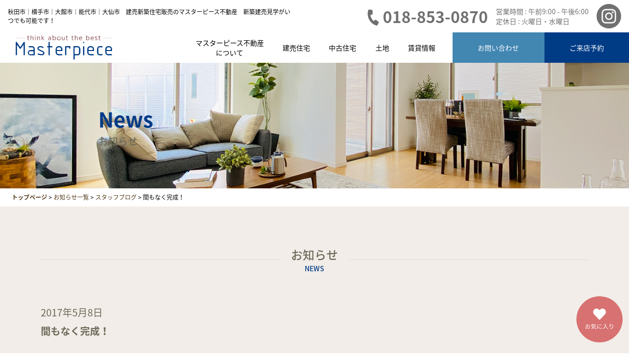

--- FILE ---
content_type: text/html; charset=UTF-8
request_url: https://masterpiece-akita.com/blog/post-0-427/
body_size: 9037
content:
<!doctype html>
<html lang="ja">

<head>
	<meta charset="UTF-8">
	<meta http-equiv="X-UA-Compatible" content="IE=edge">
	<meta name="viewport" content="width=device-width, initial-scale=1">
	<meta name="format-detection" content="telephone=no">
	<title>秋田市の不動産 マスターピース不動産株式会社</title>
	<meta name="description" content="秋田市の不動産売買はマスターピース不動産にお任せください。中古住宅・土地・新築建売を取り扱い、地域に根ざした安心のご提案をいたします。">
	<link rel="icon" type="image/vnd.microsoft.icon" href="https://masterpiece-akita.com/wpcms/wp-content/themes/masterpiece-fudousan/img/favicon.ico">
	<link href="https://masterpiece-akita.com/wpcms/wp-content/themes/masterpiece-fudousan/css/style.css" rel="stylesheet" type="text/css">
	<link href="https://masterpiece-akita.com/wpcms/wp-content/themes/masterpiece-fudousan/css/style_sp.css" rel="stylesheet" type="text/css">
	<link href="https://masterpiece-akita.com/wpcms/wp-content/themes/masterpiece-fudousan/css/reset.css" rel="stylesheet" type="text/css">
	<link href="https://masterpiece-akita.com/wpcms/wp-content/themes/masterpiece-fudousan/css/animation.css" rel="stylesheet" type="text/css">
	<link rel="stylesheet" type="text/css" href="https://cdn.jsdelivr.net/npm/slick-carousel@1.8.1/slick/slick.css">
	<link rel="stylesheet" href="https://cdnjs.cloudflare.com/ajax/libs/font-awesome/6.1.1/css/all.min.css">
		<title>間もなく完成！ | 秋田市の不動産 マスターピース不動産株式会社</title>
<meta name='robots' content='max-image-preview:large' />
<style id='wp-img-auto-sizes-contain-inline-css' type='text/css'>
img:is([sizes=auto i],[sizes^="auto," i]){contain-intrinsic-size:3000px 1500px}
/*# sourceURL=wp-img-auto-sizes-contain-inline-css */
</style>
<style id='wp-block-library-inline-css' type='text/css'>
:root{--wp-block-synced-color:#7a00df;--wp-block-synced-color--rgb:122,0,223;--wp-bound-block-color:var(--wp-block-synced-color);--wp-editor-canvas-background:#ddd;--wp-admin-theme-color:#007cba;--wp-admin-theme-color--rgb:0,124,186;--wp-admin-theme-color-darker-10:#006ba1;--wp-admin-theme-color-darker-10--rgb:0,107,160.5;--wp-admin-theme-color-darker-20:#005a87;--wp-admin-theme-color-darker-20--rgb:0,90,135;--wp-admin-border-width-focus:2px}@media (min-resolution:192dpi){:root{--wp-admin-border-width-focus:1.5px}}.wp-element-button{cursor:pointer}:root .has-very-light-gray-background-color{background-color:#eee}:root .has-very-dark-gray-background-color{background-color:#313131}:root .has-very-light-gray-color{color:#eee}:root .has-very-dark-gray-color{color:#313131}:root .has-vivid-green-cyan-to-vivid-cyan-blue-gradient-background{background:linear-gradient(135deg,#00d084,#0693e3)}:root .has-purple-crush-gradient-background{background:linear-gradient(135deg,#34e2e4,#4721fb 50%,#ab1dfe)}:root .has-hazy-dawn-gradient-background{background:linear-gradient(135deg,#faaca8,#dad0ec)}:root .has-subdued-olive-gradient-background{background:linear-gradient(135deg,#fafae1,#67a671)}:root .has-atomic-cream-gradient-background{background:linear-gradient(135deg,#fdd79a,#004a59)}:root .has-nightshade-gradient-background{background:linear-gradient(135deg,#330968,#31cdcf)}:root .has-midnight-gradient-background{background:linear-gradient(135deg,#020381,#2874fc)}:root{--wp--preset--font-size--normal:16px;--wp--preset--font-size--huge:42px}.has-regular-font-size{font-size:1em}.has-larger-font-size{font-size:2.625em}.has-normal-font-size{font-size:var(--wp--preset--font-size--normal)}.has-huge-font-size{font-size:var(--wp--preset--font-size--huge)}.has-text-align-center{text-align:center}.has-text-align-left{text-align:left}.has-text-align-right{text-align:right}.has-fit-text{white-space:nowrap!important}#end-resizable-editor-section{display:none}.aligncenter{clear:both}.items-justified-left{justify-content:flex-start}.items-justified-center{justify-content:center}.items-justified-right{justify-content:flex-end}.items-justified-space-between{justify-content:space-between}.screen-reader-text{border:0;clip-path:inset(50%);height:1px;margin:-1px;overflow:hidden;padding:0;position:absolute;width:1px;word-wrap:normal!important}.screen-reader-text:focus{background-color:#ddd;clip-path:none;color:#444;display:block;font-size:1em;height:auto;left:5px;line-height:normal;padding:15px 23px 14px;text-decoration:none;top:5px;width:auto;z-index:100000}html :where(.has-border-color){border-style:solid}html :where([style*=border-top-color]){border-top-style:solid}html :where([style*=border-right-color]){border-right-style:solid}html :where([style*=border-bottom-color]){border-bottom-style:solid}html :where([style*=border-left-color]){border-left-style:solid}html :where([style*=border-width]){border-style:solid}html :where([style*=border-top-width]){border-top-style:solid}html :where([style*=border-right-width]){border-right-style:solid}html :where([style*=border-bottom-width]){border-bottom-style:solid}html :where([style*=border-left-width]){border-left-style:solid}html :where(img[class*=wp-image-]){height:auto;max-width:100%}:where(figure){margin:0 0 1em}html :where(.is-position-sticky){--wp-admin--admin-bar--position-offset:var(--wp-admin--admin-bar--height,0px)}@media screen and (max-width:600px){html :where(.is-position-sticky){--wp-admin--admin-bar--position-offset:0px}}

/*# sourceURL=wp-block-library-inline-css */
</style><style id='global-styles-inline-css' type='text/css'>
:root{--wp--preset--aspect-ratio--square: 1;--wp--preset--aspect-ratio--4-3: 4/3;--wp--preset--aspect-ratio--3-4: 3/4;--wp--preset--aspect-ratio--3-2: 3/2;--wp--preset--aspect-ratio--2-3: 2/3;--wp--preset--aspect-ratio--16-9: 16/9;--wp--preset--aspect-ratio--9-16: 9/16;--wp--preset--color--black: #000000;--wp--preset--color--cyan-bluish-gray: #abb8c3;--wp--preset--color--white: #ffffff;--wp--preset--color--pale-pink: #f78da7;--wp--preset--color--vivid-red: #cf2e2e;--wp--preset--color--luminous-vivid-orange: #ff6900;--wp--preset--color--luminous-vivid-amber: #fcb900;--wp--preset--color--light-green-cyan: #7bdcb5;--wp--preset--color--vivid-green-cyan: #00d084;--wp--preset--color--pale-cyan-blue: #8ed1fc;--wp--preset--color--vivid-cyan-blue: #0693e3;--wp--preset--color--vivid-purple: #9b51e0;--wp--preset--gradient--vivid-cyan-blue-to-vivid-purple: linear-gradient(135deg,rgb(6,147,227) 0%,rgb(155,81,224) 100%);--wp--preset--gradient--light-green-cyan-to-vivid-green-cyan: linear-gradient(135deg,rgb(122,220,180) 0%,rgb(0,208,130) 100%);--wp--preset--gradient--luminous-vivid-amber-to-luminous-vivid-orange: linear-gradient(135deg,rgb(252,185,0) 0%,rgb(255,105,0) 100%);--wp--preset--gradient--luminous-vivid-orange-to-vivid-red: linear-gradient(135deg,rgb(255,105,0) 0%,rgb(207,46,46) 100%);--wp--preset--gradient--very-light-gray-to-cyan-bluish-gray: linear-gradient(135deg,rgb(238,238,238) 0%,rgb(169,184,195) 100%);--wp--preset--gradient--cool-to-warm-spectrum: linear-gradient(135deg,rgb(74,234,220) 0%,rgb(151,120,209) 20%,rgb(207,42,186) 40%,rgb(238,44,130) 60%,rgb(251,105,98) 80%,rgb(254,248,76) 100%);--wp--preset--gradient--blush-light-purple: linear-gradient(135deg,rgb(255,206,236) 0%,rgb(152,150,240) 100%);--wp--preset--gradient--blush-bordeaux: linear-gradient(135deg,rgb(254,205,165) 0%,rgb(254,45,45) 50%,rgb(107,0,62) 100%);--wp--preset--gradient--luminous-dusk: linear-gradient(135deg,rgb(255,203,112) 0%,rgb(199,81,192) 50%,rgb(65,88,208) 100%);--wp--preset--gradient--pale-ocean: linear-gradient(135deg,rgb(255,245,203) 0%,rgb(182,227,212) 50%,rgb(51,167,181) 100%);--wp--preset--gradient--electric-grass: linear-gradient(135deg,rgb(202,248,128) 0%,rgb(113,206,126) 100%);--wp--preset--gradient--midnight: linear-gradient(135deg,rgb(2,3,129) 0%,rgb(40,116,252) 100%);--wp--preset--font-size--small: 13px;--wp--preset--font-size--medium: 20px;--wp--preset--font-size--large: 36px;--wp--preset--font-size--x-large: 42px;--wp--preset--spacing--20: 0.44rem;--wp--preset--spacing--30: 0.67rem;--wp--preset--spacing--40: 1rem;--wp--preset--spacing--50: 1.5rem;--wp--preset--spacing--60: 2.25rem;--wp--preset--spacing--70: 3.38rem;--wp--preset--spacing--80: 5.06rem;--wp--preset--shadow--natural: 6px 6px 9px rgba(0, 0, 0, 0.2);--wp--preset--shadow--deep: 12px 12px 50px rgba(0, 0, 0, 0.4);--wp--preset--shadow--sharp: 6px 6px 0px rgba(0, 0, 0, 0.2);--wp--preset--shadow--outlined: 6px 6px 0px -3px rgb(255, 255, 255), 6px 6px rgb(0, 0, 0);--wp--preset--shadow--crisp: 6px 6px 0px rgb(0, 0, 0);}:where(.is-layout-flex){gap: 0.5em;}:where(.is-layout-grid){gap: 0.5em;}body .is-layout-flex{display: flex;}.is-layout-flex{flex-wrap: wrap;align-items: center;}.is-layout-flex > :is(*, div){margin: 0;}body .is-layout-grid{display: grid;}.is-layout-grid > :is(*, div){margin: 0;}:where(.wp-block-columns.is-layout-flex){gap: 2em;}:where(.wp-block-columns.is-layout-grid){gap: 2em;}:where(.wp-block-post-template.is-layout-flex){gap: 1.25em;}:where(.wp-block-post-template.is-layout-grid){gap: 1.25em;}.has-black-color{color: var(--wp--preset--color--black) !important;}.has-cyan-bluish-gray-color{color: var(--wp--preset--color--cyan-bluish-gray) !important;}.has-white-color{color: var(--wp--preset--color--white) !important;}.has-pale-pink-color{color: var(--wp--preset--color--pale-pink) !important;}.has-vivid-red-color{color: var(--wp--preset--color--vivid-red) !important;}.has-luminous-vivid-orange-color{color: var(--wp--preset--color--luminous-vivid-orange) !important;}.has-luminous-vivid-amber-color{color: var(--wp--preset--color--luminous-vivid-amber) !important;}.has-light-green-cyan-color{color: var(--wp--preset--color--light-green-cyan) !important;}.has-vivid-green-cyan-color{color: var(--wp--preset--color--vivid-green-cyan) !important;}.has-pale-cyan-blue-color{color: var(--wp--preset--color--pale-cyan-blue) !important;}.has-vivid-cyan-blue-color{color: var(--wp--preset--color--vivid-cyan-blue) !important;}.has-vivid-purple-color{color: var(--wp--preset--color--vivid-purple) !important;}.has-black-background-color{background-color: var(--wp--preset--color--black) !important;}.has-cyan-bluish-gray-background-color{background-color: var(--wp--preset--color--cyan-bluish-gray) !important;}.has-white-background-color{background-color: var(--wp--preset--color--white) !important;}.has-pale-pink-background-color{background-color: var(--wp--preset--color--pale-pink) !important;}.has-vivid-red-background-color{background-color: var(--wp--preset--color--vivid-red) !important;}.has-luminous-vivid-orange-background-color{background-color: var(--wp--preset--color--luminous-vivid-orange) !important;}.has-luminous-vivid-amber-background-color{background-color: var(--wp--preset--color--luminous-vivid-amber) !important;}.has-light-green-cyan-background-color{background-color: var(--wp--preset--color--light-green-cyan) !important;}.has-vivid-green-cyan-background-color{background-color: var(--wp--preset--color--vivid-green-cyan) !important;}.has-pale-cyan-blue-background-color{background-color: var(--wp--preset--color--pale-cyan-blue) !important;}.has-vivid-cyan-blue-background-color{background-color: var(--wp--preset--color--vivid-cyan-blue) !important;}.has-vivid-purple-background-color{background-color: var(--wp--preset--color--vivid-purple) !important;}.has-black-border-color{border-color: var(--wp--preset--color--black) !important;}.has-cyan-bluish-gray-border-color{border-color: var(--wp--preset--color--cyan-bluish-gray) !important;}.has-white-border-color{border-color: var(--wp--preset--color--white) !important;}.has-pale-pink-border-color{border-color: var(--wp--preset--color--pale-pink) !important;}.has-vivid-red-border-color{border-color: var(--wp--preset--color--vivid-red) !important;}.has-luminous-vivid-orange-border-color{border-color: var(--wp--preset--color--luminous-vivid-orange) !important;}.has-luminous-vivid-amber-border-color{border-color: var(--wp--preset--color--luminous-vivid-amber) !important;}.has-light-green-cyan-border-color{border-color: var(--wp--preset--color--light-green-cyan) !important;}.has-vivid-green-cyan-border-color{border-color: var(--wp--preset--color--vivid-green-cyan) !important;}.has-pale-cyan-blue-border-color{border-color: var(--wp--preset--color--pale-cyan-blue) !important;}.has-vivid-cyan-blue-border-color{border-color: var(--wp--preset--color--vivid-cyan-blue) !important;}.has-vivid-purple-border-color{border-color: var(--wp--preset--color--vivid-purple) !important;}.has-vivid-cyan-blue-to-vivid-purple-gradient-background{background: var(--wp--preset--gradient--vivid-cyan-blue-to-vivid-purple) !important;}.has-light-green-cyan-to-vivid-green-cyan-gradient-background{background: var(--wp--preset--gradient--light-green-cyan-to-vivid-green-cyan) !important;}.has-luminous-vivid-amber-to-luminous-vivid-orange-gradient-background{background: var(--wp--preset--gradient--luminous-vivid-amber-to-luminous-vivid-orange) !important;}.has-luminous-vivid-orange-to-vivid-red-gradient-background{background: var(--wp--preset--gradient--luminous-vivid-orange-to-vivid-red) !important;}.has-very-light-gray-to-cyan-bluish-gray-gradient-background{background: var(--wp--preset--gradient--very-light-gray-to-cyan-bluish-gray) !important;}.has-cool-to-warm-spectrum-gradient-background{background: var(--wp--preset--gradient--cool-to-warm-spectrum) !important;}.has-blush-light-purple-gradient-background{background: var(--wp--preset--gradient--blush-light-purple) !important;}.has-blush-bordeaux-gradient-background{background: var(--wp--preset--gradient--blush-bordeaux) !important;}.has-luminous-dusk-gradient-background{background: var(--wp--preset--gradient--luminous-dusk) !important;}.has-pale-ocean-gradient-background{background: var(--wp--preset--gradient--pale-ocean) !important;}.has-electric-grass-gradient-background{background: var(--wp--preset--gradient--electric-grass) !important;}.has-midnight-gradient-background{background: var(--wp--preset--gradient--midnight) !important;}.has-small-font-size{font-size: var(--wp--preset--font-size--small) !important;}.has-medium-font-size{font-size: var(--wp--preset--font-size--medium) !important;}.has-large-font-size{font-size: var(--wp--preset--font-size--large) !important;}.has-x-large-font-size{font-size: var(--wp--preset--font-size--x-large) !important;}
/*# sourceURL=global-styles-inline-css */
</style>

<style id='classic-theme-styles-inline-css' type='text/css'>
/*! This file is auto-generated */
.wp-block-button__link{color:#fff;background-color:#32373c;border-radius:9999px;box-shadow:none;text-decoration:none;padding:calc(.667em + 2px) calc(1.333em + 2px);font-size:1.125em}.wp-block-file__button{background:#32373c;color:#fff;text-decoration:none}
/*# sourceURL=/wp-includes/css/classic-themes.min.css */
</style>
<link rel='stylesheet' id='simple-favorites-css' href='https://masterpiece-akita.com/wpcms/wp-content/plugins/favorites/assets/css/favorites.css' type='text/css' media='all' />
<script type="text/javascript" src="https://masterpiece-akita.com/wpcms/wp-includes/js/jquery/jquery.min.js" id="jquery-core-js"></script>
<script type="text/javascript" src="https://masterpiece-akita.com/wpcms/wp-includes/js/jquery/jquery-migrate.min.js" id="jquery-migrate-js"></script>
<script type="text/javascript" id="favorites-js-extra">
/* <![CDATA[ */
var favorites_data = {"ajaxurl":"https://masterpiece-akita.com/wpcms/wp-admin/admin-ajax.php","nonce":"fe928845b2","favorite":"\u003Ci class=\"fa-sharp fa-solid fa-heart\"\u003E\u003C/i\u003E\u304a\u6c17\u306b\u5165\u308a","favorited":"\u003Ci class=\"fa-sharp fa-solid fa-heart\"\u003E\u003C/i\u003E\u304a\u6c17\u306b\u5165\u308a","includecount":"1","indicate_loading":"","loading_text":"Loading","loading_image":"","loading_image_active":"","loading_image_preload":"","cache_enabled":"1","button_options":{"button_type":"custom","custom_colors":true,"box_shadow":false,"include_count":true,"default":{"background_default":"#c9c9c9","border_default":false,"text_default":"#ffffff","icon_default":"#ffffff","count_default":false},"active":{"background_active":"#D87171","border_active":false,"text_active":"#ffffff","icon_active":"#ffffff","count_active":false}},"authentication_modal_content":"\u003Cp\u003EPlease login to add favorites.\u003C/p\u003E\u003Cp\u003E\u003Ca href=\"#\" data-favorites-modal-close\u003EDismiss this notice\u003C/a\u003E\u003C/p\u003E","authentication_redirect":"","dev_mode":"","logged_in":"","user_id":"0","authentication_redirect_url":"https://masterpiece-akita.com/wpcms/wp-login.php"};
//# sourceURL=favorites-js-extra
/* ]]> */
</script>
<script type="text/javascript" src="https://masterpiece-akita.com/wpcms/wp-content/plugins/favorites/assets/js/favorites.min.js" id="favorites-js"></script>
<link rel="canonical" href="https://masterpiece-akita.com/blog/post-0-427/" />
		<style type="text/css" id="wp-custom-css">
			/*2024.08.07 ブログ更新に伴い追加*/
.blog_flex_textImg{
	display: flex;
}
.blog_flex_text{
	margin-right: 2%;
	width: 70%;
}
.blog_flex_text2{
	margin-left: 2%;
	width: 70%;
}
.blog_flex_textImg img{
	margin: 0 auto;
}
@media screen and (max-width: 800px){
	.blog_flex_textImg{
		flex-direction: column;
	}
	.blog_flex_text{
		margin-right: 0;
		width: 100%;
	}
	.blog_flex_text2{
		margin-left: 0;
		width: 100%;
	}
	.blog_flex_textImg img{
		margin: 1.5rem auto;
	}
}


/*2024.10.24 ブログ更新に伴い追加*/
.blog_img_flexCenter{
	display: flex;
	flex-wrap: wrap;
	justify-content: center;
}
.blog_img_flexCenter_inn{
	width: calc(50% - 10px);
}
.blog_img_flexCenter_inn1{
	margin-right: 10px;
	margin-bottom: 20px;
}
.blog_img_flexCenter_inn2{
	margin-left: 10px;
	margin-bottom: 20px;
}
.blog_img_flexCenter_inn img{
	margin: 0 0;
	width: 100%;
	object-fit: cover;
}
@media screen and (max-width: 800px){
	.blog_img_flexCenter_inn{
		max-width: 640px;
		width: 100%;
	}
	.blog_img_flexCenter_inn1{
		margin-right: 0;
	}
	.blog_img_flexCenter_inn2{
		margin-left: 0;
	}
}		</style>
			<!-- Google tag (gtag.js) -->
	<script async src="https://www.googletagmanager.com/gtag/js?id=G-GNT4PJNP04"></script>
	<script>
		window.dataLayer = window.dataLayer || [];

		function gtag() {
			dataLayer.push(arguments);
		}
		gtag('js', new Date());

		gtag('config', 'G-GNT4PJNP04');
	</script>
</head>

<body data-rsssl=1>
	<!-- Main Container -->
	<div class="gridContainer">
		<!-- Navigation -->
		<header class="header">
			<div class="r_top">
				<div class="header_1">
					<p class="header1_p">秋田市｜横手市｜大館市｜能代市｜大仙市　建売新築住宅販売のマスターピース不動産　新築建売見学がいつでも可能です！</p>
					<div class="header_2">
						<p class="header2_tel"><span>018-853-0870</span></p>
						<p class="header2_text">営業時間 : 午前9:00 - 午後6:00<br>定休日 : 火曜日・水曜日</p>
						<p class="header2_sns"><a href="https://www.instagram.com/masterpiece6080/?hl=ja"><img src="https://masterpiece-akita.com/wpcms/wp-content/themes/masterpiece-fudousan/img/instagram.svg" alt="マスターピース公式instagram" class="instagram"></a></p>
					</div>
				</div>
				<div class="header_3">
					<h1><a href="https://masterpiece-akita.com/wpcms"><img src="https://masterpiece-akita.com/wpcms/wp-content/themes/masterpiece-fudousan/img/logo.svg" alt="マスターピース不動産" class="logo"></a></h1>
					<div class="openbtn"><span></span><span></span><span></span></div>
					<nav class="r_nav" id="g-nav">
						<div id="g-nav-list">
							<ul id="menu-menu" class="r_nav1"><li id="menu-item-159" class="menu-item menu-item-type-post_type menu-item-object-page menu-item-159"><a href="https://masterpiece-akita.com/about/">マスターピース不動産<br>について</a></li>
<li id="menu-item-169" class="menu-item menu-item-type-custom menu-item-object-custom menu-item-169"><a target="_blank" href="https://suumo.jp/jj/bukken/ichiran/JJ010FJ001/?ar=020&#038;bs=020&#038;fw=%E3%83%9E%E3%82%B9%E3%82%BF%E3%83%BC%E3%83%94%E3%83%BC%E3%82%B9">建売住宅</a></li>
<li id="menu-item-170" class="menu-item menu-item-type-custom menu-item-object-custom menu-item-170"><a target="_blank" href="https://www.athome.co.jp/buy/estate/083309/list/">中古住宅</a></li>
<li id="menu-item-171" class="menu-item menu-item-type-custom menu-item-object-custom menu-item-171"><a target="_blank" href="https://www.athome.co.jp/tochi/estate/083309/list/">土地</a></li>
<li id="menu-item-172" class="menu-item menu-item-type-custom menu-item-object-custom menu-item-172"><a target="_blank" href="https://秋田市不動産.com">賃貸情報</a></li>
<li id="menu-item-154" class="menu-item menu-item-type-post_type menu-item-object-page menu-item-154"><a href="https://masterpiece-akita.com/contact/">お問い合わせ</a></li>
<li id="menu-item-156" class="menu-item menu-item-type-post_type menu-item-object-page menu-item-156"><a href="https://masterpiece-akita.com/reservation/">ご来店予約</a></li>
</ul>						</div>
						<div class="con"></div>
					</nav>
				</div>
			</div>
		</header>	<main class="main sub">
		<section class="sub1">
			<div class="submain">
				<div class="sub_titbox"><img src="https://masterpiece-akita.com/wpcms/wp-content/themes/masterpiece-fudousan/img/news.png" class="aboutimg" alt="マスターピース不動産"></div>
				<div class="sub_tit">
					<h2 class="sub_h2">News</h2>
					<p class="sub_p1">お知らせ</p>
				</div>
			</div>
		</section>
		<section class="bread">
	<div class="breadcrumbs" typeof="BreadcrumbList" vocab="https://schema.org/">
		<!-- Breadcrumb NavXT 7.1.0 -->
<span property="itemListElement" typeof="ListItem"><a property="item" typeof="WebPage" title="Go to 秋田市の不動産 マスターピース不動産株式会社." href="https://masterpiece-akita.com" class="home" ><span property="name">トップページ</span></a><meta property="position" content="1"></span> &gt; <span property="itemListElement" typeof="ListItem"><a property="item" typeof="WebPage" title="Go to お知らせ一覧." href="https://masterpiece-akita.com/blog/" class="post-root post post-post" ><span property="name">お知らせ一覧</span></a><meta property="position" content="2"></span> &gt; <span property="itemListElement" typeof="ListItem"><a property="item" typeof="WebPage" title="Go to the スタッフブログ カテゴリー archives." href="https://masterpiece-akita.com/category/blog/" class="taxonomy category" ><span property="name">スタッフブログ</span></a><meta property="position" content="3"></span> &gt; <span property="itemListElement" typeof="ListItem"><span property="name" class="post post-post current-item">間もなく完成！</span><meta property="url" content="https://masterpiece-akita.com/blog/post-0-427/"><meta property="position" content="4"></span>	</div>
</section>		<section class="sub-main3">
			<div class="container">
				<div class="contact_subbukken2">
					<div class="contact_subbukken1_div1">
						<h3 class="contact_subbukken1_h3">お知らせ<span class="contact_subbukken_span1">NEWS</span></h3>
					</div>
				</div>
				<div class="news_listbox">	
					<div class="news_div1">
						<p class="news_date">2017年5月8日</p>
											</div>
					<h2 class="news_h4">間もなく完成！</h2>
										<p class="news_p1_syo">
						<img width="959" height="539" src="https://masterpiece-akita.com/wpcms/wp-content/uploads/2017/05/DSC_0127.jpg" class="newsimg_syo wp-post-image" alt="間もなく完成！" decoding="async" fetchpriority="high" srcset="https://masterpiece-akita.com/wpcms/wp-content/uploads/2017/05/DSC_0127.jpg 959w, https://masterpiece-akita.com/wpcms/wp-content/uploads/2017/05/DSC_0127-300x169.jpg 300w, https://masterpiece-akita.com/wpcms/wp-content/uploads/2017/05/DSC_0127-768x432.jpg 768w" sizes="(max-width: 959px) 100vw, 959px" />																	
					</p>
					<div class="newssyo_con">
						<p>こんにちは～<span style="font-size: 20px;"> 🙂 </span></p>
<p>秋田市寺内三千刈に新築賃貸物件が完成します<span style="font-size: 20px;"> 🙂 </span></p>
<p>なんと<span style="color: #ff0000; font-size: 20px;"><strong>！</strong></span>6月には完成しちゃいます<span style="font-size: 20px;"> 💡 </span></p>
<p>戸建てタイプの物件です。もちろん駐車場は2台込みです<strong><span style="color: #ff0000;">&#x203c;</span></strong></p>
<p><img decoding="async" class="alignnone size-medium_large wp-image-3533" src="https://masterpiece-akita.com/cms/wp-content/uploads/2017/05/DSC_0127-768x432.jpg" alt="" width="768" height="432" srcset="https://masterpiece-akita.com/wpcms/wp-content/uploads/2017/05/DSC_0127-768x432.jpg 768w, https://masterpiece-akita.com/wpcms/wp-content/uploads/2017/05/DSC_0127-300x169.jpg 300w, https://masterpiece-akita.com/wpcms/wp-content/uploads/2017/05/DSC_0127.jpg 959w" sizes="(max-width: 768px) 100vw, 768px" /></p>
<p>&nbsp;</p>
<p>お早目にお問合せ下さい<span style="font-size: 20px;"> 🙂 </span></p>
					</div>
				</div>
				<div class="post-navigation">
										<p class="prev">&laquo; <a href="https://masterpiece-akita.com/blog/post-0-428/" rel="prev">前の記事へ</a></p>
					
										<p class="next"><a href="https://masterpiece-akita.com/blog/post-0-426/" rel="next">次の記事へ</a> &raquo;</p>
									
				</div>
				<a href="https://masterpiece-akita.com/blog/" class="news_link_syo">お知らせ一覧へ</a>
			</div>
		</section>
				<section class="main7">
			<div class="container">
				<div class="access_box">
					<div class="access1">
						<p class="access_img"><img src="https://masterpiece-akita.com/wpcms/wp-content/themes/masterpiece-fudousan/img/access.png" alt="マスターピース" class="accessimg"></p>
						<p class="access_p">〒010-0003  秋田市東通八丁目1番2号</p>
						<a href="https://maps.apple.com/place?q=マスターピース不動産&ll=39.7122285793%2C140.1384110334&auid=9402825328233933334&lsp=9902&address=〒010-0003%2C%20秋田県秋田市%2C%20東通8丁目1-1" target="_blank" class="access_map access_map1"><span>Apple Map</span></a>
						<a href="https://www.google.com/maps?ll=39.712175,140.138385&z=16&t=m&hl=ja&gl=JP&mapclient=embed&cid=17867119712806196033" target="_blank" class="access_map access_map2"><span>Google Map</span></a>
					</div>
					<div class="access2">
						<iframe src="https://www.google.com/maps/embed?pb=!1m18!1m12!1m3!1d1534.6061600245832!2d140.13741279500368!3d39.7124109087808!2m3!1f0!2f0!3f0!3m2!1i1024!2i768!4f13.1!3m3!1m2!1s0x5f8fc246d4b599cd%3A0xf7f4c2b6f9315341!2z44Oe44K544K_44O844OU44O844K55LiN5YuV55SjKOagqik!5e0!3m2!1sja!2sjp!4v1660531051819!5m2!1sja!2sjp" width="600" height="450" style="border:0;" allowfullscreen="" loading="lazy" referrerpolicy="no-referrer-when-downgrade"></iframe>
					</div>
				</div>
			</div>
			<div class="top_b_main">
				<a href="https://masterpiece-akita.com/wpcms/akiya/"><img src="https://masterpiece-akita.com/wpcms/wp-content/themes/masterpiece-fudousan/img/banner3.svg" class="banner3" alt=""></a>
													
					<div class="top_news_p">
						<a href="https://masterpiece-akita.com/blog/post-11451/">
							<p class="top_news_p1 f3">NEWS</p>
							<p class="top_news_p2date">2025/12/26</p>
							<p class="top_news_p2con">UP!</p>
						</a>	
					</div>
																					
			</div>
		</section>	</main>

    <footer class="fot">
		<div class="container">
			<div class="fotbox">
				<div class="fotbox1">
					<img src="https://masterpiece-akita.com/wpcms/wp-content/themes/masterpiece-fudousan/img/logo.svg" alt="マスターピース" class="fotlogoimg">
					<h1 class="fot_h1">マスターピース不動産株式会社</h1>
					<p class="fot_p">〒010-0003<br>秋田市東通八丁目1番2号</p>
					<p class="fot_p1">TEL<span>:</span>018-853-0870</p>
					<p class="fot_p2">FAX<span>:</span>018-853-0875</p>
					<a href="https://www.instagram.com/masterpiece6080/?hl=ja" class="fot_link"><span>公式instagram</span></a>
					<div class="fot_p"><a href="https://iqrafudosan.com/companies/4783"><img src="https://masterpiece-akita.com/wpcms/wp-content/themes/masterpiece-fudousan/img/bnr_ikura.jpg" alt="イクラ不動産"></a></div>
					<div class="fot_p"><a href="https://www.home4u.jp/sell/" target="_blank"><img src="https://www.home4u.jp/common/img/banner/sell_300x200.png" alt="不動産査定・売却ならHOME4U（ホームフォーユー）" width=”200" class="aligncenter size-full wp-image-15864"/></a></div>
				</div>
				<div class="fotbox-2">
					<div class="fotbox2">
						<ul class="fotbox2_ul">
							<li><a href="https://masterpiece-akita.com/wpcms">トップページ</a></li>
							<li><a href="https://masterpiece-akita.com/wpcms/about">マスターピース不動産について</a></li>
						</ul>
					</div>
					<div class="fotbox2">
						<p class="fotbox2_p">物件情報</p>
						<ul class="fotbox2_ul">
							<li><a href="https://masterpiece-akita.com/wpcms#tateuri">建売住宅</a></li>
							<li><a href="https://masterpiece-akita.com/wpcms#tochi">土地</a></li>
							<li><a href="https://masterpiece-akita.com/wpcms#chuko">中古住宅</a></li>
							<li><a href="https://xn--ihq79igzl0jx0b982b.com/">賃貸情報</a></li>
						</ul>
					</div>
					<div class="fotbox2">
						<ul class="fotbox2_ul">
							<li><a href="https://masterpiece-akita.com/blog/">お知らせ</a></li>
							<li><a href="https://masterpiece-akita.com/wpcms/favorite">お気に入り一覧</a></li>
							<li><a href="https://masterpiece-akita.com/wpcms/contact">お問い合わせ</a></li>
							<li><a href="https://masterpiece-akita.com/wpcms/reservation">来店予約</a></li>
						</ul>
					</div>
				</div>
			</div>
									<div class="fot_banner">
									<p class="f_b1"><a href="https://masterpiece-akita.com/wpcms/"><img src="https://masterpiece-akita.com/wpcms/wp-content/uploads/2022/10/logo.png" alt="Masterpiece" class="fotbanner1"></a></p>							</div>
										<div class="fotbox3">
				<ul class="fotbox3_ul">
					<li><a href="https://masterpiece-akita.com/about/">運営会社</a></li>
					<li><a href="https://masterpiece-akita.jp/recruit/">求人情報</a></li>
					<li><a href="https://秋田市不動産.com/privacy">プライバシーポリシー</a></li>
				</ul>
			</div>
		</div>
		<div class="copybox">
			<small>&copy; masterpiece-akita.com All Rights Reserved.</small>
		</div>
    </footer>
<div class="favorite_link"><a href="https://masterpiece-akita.com/wpcms/favorite"><img src="https://masterpiece-akita.com/wpcms/wp-content/themes/masterpiece-fudousan/img/icon4.svg" class="icon4img" alt="お気に入り物件"></a></div>
</div>
<script type="speculationrules">
{"prefetch":[{"source":"document","where":{"and":[{"href_matches":"/*"},{"not":{"href_matches":["/wpcms/wp-*.php","/wpcms/wp-admin/*","/wpcms/wp-content/uploads/*","/wpcms/wp-content/*","/wpcms/wp-content/plugins/*","/wpcms/wp-content/themes/masterpiece-fudousan/*","/*\\?(.+)"]}},{"not":{"selector_matches":"a[rel~=\"nofollow\"]"}},{"not":{"selector_matches":".no-prefetch, .no-prefetch a"}}]},"eagerness":"conservative"}]}
</script>

<script src="https://ajax.googleapis.com/ajax/libs/jquery/3.6.0/jquery.min.js"></script>
<script src="https://cdn.jsdelivr.net/npm/slick-carousel@1.8.1/slick/slick.min.js"></script>
<script type="text/javascript" src="https://masterpiece-akita.com/wpcms/wp-content/themes/masterpiece-fudousan/js/mp.js"></script>

<script>
var $j = jQuery.noConflict();
$j(function() {
    var pagetop = $j('#page_top');
    pagetop.hide();
    $j(window).scroll(function () {
        if ($j(this).scrollTop() > 100) {
            pagetop.fadeIn();
        } else {
            pagetop.fadeOut();
        }
    });
    pagetop.click(function () {
        $j('body,html').animate({
            scrollTop: 0
        }, 500);
        return false;
    });
});

var $m = jQuery.noConflict();
	
	
$m('.openbtn').click(function(){
	$m(this).toggleClass('active');
	$m('#g-nav').toggleClass('panelactive');
});

$m('#g-nav a').click(function(){
	$m('.openbtn').removeClass('active');
	$m('#g-nav').removeClass('panelactive');
});

var nav = $m('#g-nav');
$m('.con').click(function() {
	if(nav.hasClass('panelactive')) {
		$m('.openbtn').removeClass('active');
		$m(nav).removeClass('panelactive');
	}
});
	</script>
<!-- Main Container Ends -->
</body>
</html>

--- FILE ---
content_type: text/css
request_url: https://masterpiece-akita.com/wpcms/wp-content/themes/masterpiece-fudousan/css/style.css
body_size: 7466
content:
@charset "utf-8";

@import url(https://fonts.googleapis.com/earlyaccess/notosansjapanese.css);

body {
	background-color: #fff;
	margin-top: 0px;
	margin-right: 0px;
	margin-bottom: 0px;
	margin-left: 0px;
	font-style: normal;
	overflow-x: hidden !important;
	word-break: break-all;
	font-family: 'Noto Sans Japanese', sans-serif;
}

.gridContainer {
	margin-left: auto;
	margin-right: auto;
	width: 100%;
	padding-left: 0;
	padding-right: 0;
}

/* Container */
.container {
	width: 100%;
	max-width:1115px;
	display: block;
	margin-left: auto;
	margin-right: auto;
}

*{margin:0; padding:0;}
a:link,a:hover,a:visited{text-decoration:none;}
img, object, embed, video {
	max-width: 100%;
}

a:visited,a:link,a:hover{
  color: inherit;
}


*, *::before, *::after {
    box-sizing: border-box;
}

.fa-heart:before {
    font-family: "Font Awesome 5 Free";
	font-style: normal; margin-right:4px;
}

img{width:100%; height:auto; display:block;}

header,main,footer{width:100%; margin:0 auto;}
.fw{font-weight: bold;}

/******************************* header ****************************************/

.header {position: relative;}

.header .r_top .r_nav li a,.header .r_top .r_nav li a:hover,.header .r_top .r_nav li a:visited{color:#000;}

.r_top {width: 100%; z-index: 4;}

.instagram{max-width:50px;}
.logo{max-width:196px;}

.header_1{width:100%; display:flex; align-items:center; justify-content: space-between; padding:0.5rem 1rem;}
.header_2{display:flex; align-items: center; justify-content: flex-end;}
.header_3{width:100%; display:flex; align-items:center; justify-content: space-between;}

.header1_p{font-size:0.75rem; text-align:left; width: 52%;}

.header2_tel{color:#707070; font-size:2rem; font-weight:bold;}
.header2_tel span{position:relative; padding-left:2.3rem;}
.header2_tel span::before{position:absolute; content: ""; top:5px; bottom:0; left:0; margin:auto; background: url("../img/tel.png") no-repeat; width:35px; height:35px; background-size:35px 35px;}
.header2_text{font-size:0.875rem; text-align:left; color:#707070;}

.header_2 p+p{margin-left:1rem;}

.header_3 h1{width:30%; margin-left:2rem;}
.r_nav{width:100%;}
.r_nav ul li{list-style:none; padding:0 2%; text-align:center; font-size:0.875rem;}
.r_nav ul li a{width:100%; display:block; position: relative; white-space: nowrap;}
.r_nav li:nth-child(6){background:#4286B2; color:#fff;}
.r_nav li:nth-child(7){background:#003B86; color:#fff;}

/*
.r_nav li a::after {content: ''; display: block; height: 1px; width: 100%;
  background: #ff1787;
  position: absolute;
  bottom: 0;
  left: 0;
  transform: scale(0, 1);
  transition: .3s;
}

.r_nav li a:hover {
  color: #ff1787;
}

.r_nav li a:hover::after {
  transform: scale(1, 1);
}
*/
/*==================================================
スライダー
===================================*/

.slider {position:relative; z-index: 1;}
.slider::before{position: absolute; content:""; background:url("../img/life.png") center no-repeat; right:-0.5rem; bottom:1rem; background-size:100%; width:411px; height:116px; z-index:2;}
.slider-item {width: 100%; height:100vh !important; max-height:587px; background-repeat: no-repeat; background-position: center; background-size: cover;}
.slider-item img {width: 100%;}

.slick-prev,.slick-next {position: absolute; z-index: 3; top: 42%; cursor: pointer; outline: none; border-top: 2px solid #fff; border-right: 2px solid #fff; height: 25px; width: 25px;}
.slick-prev {left:2.5%; transform: rotate(-135deg);}
.slick-next {right:2.5%; transform: rotate(45deg);}

.slick-dots {position: relative; z-index: 3; text-align:center; margin:-50px 0 0 0;}
.bukken3 .slick-dots,.bukken5 .slick-dots {position: relative; z-index: 3; text-align:center; margin:30px 0 0 0;}
.slick-dots li {display:inline-block; margin:0 5px;}
.slick-dots button {color: transparent; outline: none; width:8px; height:8px; display:block;
border-radius:50%; background:#fff;}
.slick-dots .slick-active button{background:#333;}

.bukken3 .slick-dots .slick-active button{background:#4286B2;}
.bukken5 .slick-dots button{background:#eee;}
.bukken5 .slick-dots .slick-active button{background:#D87171;}
.bukken3 .slick-track{margin:0;}
/************************************************************/

.banner_box p{margin:1%;}
.banner_box{display:flex; align-items: center; justify-content:space-between; grid-column-gap: 1.5rem; grid-row-gap: 1.5rem; margin:1.9rem auto; text-align: center; flex-wrap: wrap;}
.banner1,.banner2{max-width:497px; margin:0 auto;}

.banner1_p{position:relative;}
.banner1_p::before{content:""; position: absolute; top:-2rem; right:-1.5rem; background:url("../img/icon.svg") no-repeat; width:94px; height:94px; background-size:94px 94px; z-index: 2;}

.news_box{position:relative; margin:2.5rem 0 3rem;}
.news_box::before{content:""; position:absolute; width:100%; height:1px; background:#D9D9D9; top:0; bottom:0; left:0; margin:auto;}


.news_link{border:1px solid #D9D9D9; padding:0 2.3rem; background:#fff; position:absolute; top:0; bottom:0; margin:auto; right:1.5rem; display:block; font-size:0.875rem; text-align: center; display: flex; align-items: center;}
.news_link:link,.news_link:hover,.news_link:visited{color:#4A4A4A;}


.news_h2{font-size:1.625rem; color:#003B86; padding-right:2rem;}
.news_h2 span{position:relative; padding-right:1.6rem; display:inline-block; background:#fff;}
.news_h2 span::before{position:absolute; content: ""; top:0; right:0.8rem; background:url("../img/icon5.png") no-repeat; width:14px; height:15px; background-size:14px 15px;}

.news_box2{display: flex; align-items: flex-start; justify-content: space-between; border-bottom:1px solid #D9D9D9; padding-bottom:2rem; margin-bottom:3rem; grid-column-gap: 0.5rem;}
.newsbox2_list{display:flex; align-items: flex-start; justify-content:flex-start; width:100%; grid-column-gap: 1.7rem;}
.newsbox_img{width:100%; max-width:110px; position: relative;}
.icon1img{max-width:52px;}
.iconbox{position: absolute; top:-1.3rem; right:-1.3rem;}

.newsbox_img .newsimg{width: 110px; height: 110px; object-fit: cover;}
.newsdate,.newsbox_p{font-size:0.875rem;}
.newsbox_h3{font-size:1rem; margin:0.3rem 0; font-weight: normal;}

.newsbox2_list a:link,.newsbox2_list a:hover,.newsbox2_list a:visited{color:#000;}

.main5{padding:2rem 0; background: rgb(255,255,255);
background: linear-gradient(0deg, rgba(242,237,232,1) 0%, rgba(242,237,232,1) 96%, rgba(255,255,255,1) 96%, rgba(255,255,255,1) 100%);}
.bukken_h2{font-size:2rem; color:#6D6B5B; margin:2rem auto; text-align: center; font-weight:500;}
.bukken_h2 span{font-size:0.875rem; color:#003B86; display:block; margin-top:0.3rem;}

.bukken_ul{display:flex; align-items: stretch; justify-content:space-around; grid-column-gap: 1.5rem; grid-row-gap: 1.5rem;}
.bukken_ul li{width:calc((100% / 3) - 3%); background:#fff; border:1px solid #C9C9C9; list-style:none; font-size:1.125rem;}
.bukken_ul li a{padding:1.5rem; width:calc(100% - 6px); display:block; margin:3px auto; text-align: center; position: relative;}
.bukken_ul li a::before{content:''; position: absolute; bottom: 3px; right: 3px; border-bottom: 10px solid #fff; border-left: 10px solid transparent;}
.tateuri,.ready-built{background:#80A491;}
.chuko,.existing{background:#8DABC5;}
.tochi,.land{background:#C5B897;}
.fav{background:#B1ACA7;}

.tateuri_text{color:#80A491;}
.chuko_text{color:#8DABC5;}
.tochi_text{color:#C5B897;}
.favorite_text{color:#003B86;}

.bukken_ul li a:link,.bukken_ul li a:hover,.bukken_ul li a:visited{color:#fff;}

.bukken1{position:relative; margin:4rem 0 2rem;}
.bukken1::before{content:""; position:absolute; width:100%; height:1px; background:#D9D9D9; top:0; bottom:0; left:0; margin:auto;}

.bukken_h3{position:relative; font-size:1.5rem; color:#6D6B5B; padding-right:2rem; font-weight:500;}
.bukken_h3 span{padding-right:1.6rem; display:inline-block; background:#F2EDE8;}

.bukken2{position:relative; margin:4rem 0 2rem; text-align: center;}
.bukken2::before{content:""; position:absolute; width:100%; height:1px; background:#D9D9D9; top:0; bottom:0; left:0; margin:auto;}


.bukken1_div1{position:relative; display:inline-block; background:#F2EDE8; text-align:center;}
.bukken1_div2{position:relative; display:inline-block; background:#FFF; text-align:center;}
.bukken1_h3{font-size:1.5rem; color:#6D6B5B; padding:0 1.5rem; font-weight: 500;}
.bukken_span1{display:block; font-size:0.875rem; margin-top:0;}

.bukken3{width:94%; margin:0 auto; display:flex; align-items: stretch; justify-content: space-between; position:relative;}
.bukken3 .slick-slide {margin:0 10px;}
.tateuri_box{border-radius: 10px; background:#fff; width:100%;}
.fav_box{display:flex; flex-direction: column; width:100%; height:100%;}
.simplefavorite-button{margin-top:auto;}
.tateuri_img{width:100%;}
.tateuri_img .tateuriimg{height: 160px; object-fit: cover; border-radius: 10px 10px 0 0;}
.tateuci_con{padding:1rem;}

.bukken5 .slick-track,.bukken3 .slick-track{display:flex;}

.tateuri_cat{display:inline-block; padding:0.2rem 0.6rem; color:#fff;}
.tateuri_name{font-size:1rem; margin:0.6rem 0; border-bottom:1px solid #F2EDE8; padding-bottom:0.5rem;}
/*.tateuri_oth{display:flex; align-items: center; justify-content: space-between; margin-bottom:1rem;}*/
/*.tateuri_oth a{display:flex; align-items: center; justify-content: space-between;}*/
.tateuri_oth1{display:flex; align-items: center; justify-content: flex-start;}
.tateuri_oth1 a{display:flex; align-items: center; justify-content: flex-start;}
.memo_p{color:#D87171; font-size:0.8125rem; margin:0.5rem 0 0;}
.tateuri_oth1 p+p{margin-left:0.5rem;}

.tateuri_cat,.tateuri_add,.tateuri_size,.tateuri_money{font-size:0.8125rem;}

.slick-track {
  display: flex;
}
.slick-slide {
  height: auto !important;
}

.main6 .error{text-align:center; margin:2rem 0 4rem;}

.favorite,.simplefavorite-button{border-radius: 0 0 10px 10px; padding:0.6rem; width:100%; display: block; text-align: center; font-size:0.8125rem; cursor: pointer;}
.favorite_on{background:#D87171;}
.favorite_off{background:#C9C9C9;}
.favorite span{position:relative; padding-left:1.5rem; color:#fff; font-size:0.8125rem;}
.favorite span::before{content:""; position:absolute; top:0; bottom:0; left:0; margin:auto; background:url("../img/icon6.png") no-repeat; width:19px; height:17px; background-size:19px 17px;}

.slick-prev2, .slick-next2 {position: absolute; top: 42%; cursor: pointer; outline: none; border: 35px solid transparent; border-left: 15px solid #8E8A86; height: 35px; width: 15px; z-index:1;}

.slick-prev2 {left: -5.5%; transform: rotate(-180deg); }
.slick-next2 {right: -5.5%; transform: rotate(0deg);}

.bukken4{text-align:center; margin:3rem auto;}
.tateuri_link{font-size:0.9375rem; text-align:center; padding:1rem 2rem; width:35%; display: block; margin:0 auto; border-radius: 50px;}
.tateuri_link:link,.tateuri_link:hover,.tateuri_link:visited{color:#fff;}

.main6{padding:1.5rem 0;}
.bukken5{width:100%; margin:0 auto; display:flex; align-items: stretch; justify-content: space-between; position:relative;}
.bukken5 .slick-slide {margin:0 10px;}

.slick-prev3, .slick-next3 {position: absolute; top: 42%; cursor: pointer; outline: none; border: 35px solid transparent; border-left: 15px solid #8E8A86; height: 35px; width: 15px; z-index:1;}

.slick-prev3 {left: -5.5%; transform: rotate(-180deg); }
.slick-next3 {right: -5.5%; transform: rotate(0deg);}


.main7{background:#F2F5F9; border-top:1px solid #D9D9D9; boreder-bottom:1px solid #D9D9D9;}

.access_box{display:flex; align-items: center; justify-content:space-between; width:100%; grid-column-gap: 2.5rem;}

.access1{text-align:center; width:100%; margin: 2rem 0;}
.access_img .accessimg{max-width:340px; margin:0 auto;}
.access_p{font-size: 1rem; margin:1.3rem 0;}

.access_map{border-radius: 25px; padding:0.8rem; font-size:0.9375rem; display: block;}
.access_map1{background:#4286B2;}
.access_map2{background:#235E98; margin:1rem 0 0 0;}
.access_map span{position:relative; padding-left:1.3rem;}
.access_map span::before{
	content:"";
	position:absolute;
	top:0;
	bottom:0;
	left:0;
	margin:auto;
    width: 12px;
    height: 12px;
    -webkit-border-radius: 50%;
    border-radius: 50%;
	background:#fff;
}
.access_map span::after{
	content:"";
	position:absolute;
	top:0; bottom:0; margin:auto;
    left: 5px;
    box-sizing: border-box;
    width: 3px;
    height: 3px;
    border: 3px solid transparent;
    border-left: 3px solid #fff;
}
.access_map1 span::after{border-left: 3px solid #4286B2;}
.access_map2 span::after{border-left: 3px solid#235E98;}
.access_map:link,.access_map:hover,.access_map:visited{color:#fff;}

.access2 {position: relative; width: 100%; height: 0; padding-top: 40%;}
.access2 iframe {position: absolute; top: 0; left: 0; width: 100%; height: 100%;}

.fot{padding:3rem 0 0;}
.fotbox{display:flex; align-items:center; justify-content: space-between;}
.fotbox-2{width:100%; display:flex; align-items: flex-start; justify-content: space-between; grid-column-gap: 1.5rem;}
.fotbox1{width:100%;}
.fotbox2{width:100%;}
.fotlogoimg{max-width:254px;}
.fot_h1{font-size:0.9375rem; text-align:center; margin-top:0.3rem;}
.fot_p{margin:1rem 0; text-align:center; font-size:0.9375rem;}
.fot_p1,.fot_p2{font-size:1.125rem; margin:0.3rem 0; text-align:center;}
.fot_p1 span,.fot_p2 span{margin:0 0.5rem;}

.fot_link{width:100%; display:block; margin:1rem auto 0; border:1px solid #434343; text-align:center; padding:0.7rem; font-size:0.8125rem;}
.fot_link span{position:relative; padding-left:2.6rem;}
.fot_link span::before{position:absolute; content: ""; top:0; bottom:0; left:0; margin:auto; background:url("../img/instagram_fot.png") no-repeat; width:26px; height:26px; background-size:26px 26px;}
.fot_link:link,.fot_link:hover,.fot_link:visited{color:#333231;}
.fotbox2_ul{width:100%;}
.fotbox2_ul li{list-style:none; font-size:0.875rem; padding:0.7rem 0;}
.fotbox2_p{font-size:0.875rem; padding:0.7rem 0; border-bottom:1px solid #F2EDE8;}
.fotbox2_ul li+li{border-top:1px solid #F2EDE8;}

.fotbox2_ul li a:link,.fotbox2_ul li a:hover,.fotbox2_ul li a:visited{color:#333231;}
.fotbox2_ul li{position:relative; padding-left:1.3rem;}
.fotbox2_ul li::before{
	content:"";
	position: absolute;
	top:0;
	bottom:0;
	left: 3px;
	margin:auto;
    width: 6px;
    height: 6px;
    border-top: 2px solid #333231;
    border-right: 2px solid #333231;
    -webkit-transform: rotate(45deg);
    transform: rotate(45deg);
}

.fot_banner{display:flex; align-items: center; justify-content: space-around; margin:4rem auto 2rem;}
.fotbanner1{max-width:280px;}
.fotbox3{width:100%; margin:2rem auto;}
.fotbox3_ul li{text-align: center; list-style:none; font-size:0.875rem;}
.fotbox3_ul li a{border-radius: 30px; padding:0.6rem 3vw; border:1px solid #707070;}
.fotbox3_ul li a:link,.fotbox3_ul li a:hover,.fotbox3_ul li a:visited{color:#333231;}

.copybox{background:#F2EDE8; padding:0.6rem 0; text-align: center;}
small{font-size:0.875rem;}


/*
.top_b_main{position: fixed; top:18%; right:10px; z-index:99; animation: SlideIn 1.6s;}
@keyframes SlideIn {
  0% {
    opacity: 0;
    transform: translateX(64px);
  }
  100% {
    opacity: 1;
    transform: translateX(0);
  }
}
*/
.banner3{max-width:338px; box-shadow: 0px 3px 6px 0px rgba(0,0,0,0.6);}


.top_b_main {position: fixed; right: 10px; top:10px; z-index: 2; opacity: 0; transform: translateX(350px);}
.top_b_main.LeftMove{animation: LeftAnime 0.5s forwards;}

@keyframes LeftAnime{
  from {
    opacity: 0;
	transform: translateX(350px);
  }
  to {
    opacity: 1;
	transform: translateX(0);
  }
}

.top_b_main.RightMove{animation: RightAnime 0.5s forwards;}
@keyframes RightAnime{
  from {
  	opacity: 1;
	transform: translateX(0);
  }
  to {
  	opacity: 1;
	transform: translateX(350px);
  }
}



/*
.sub{position: relative; display:block;}

.sub1{
	display: -webkit-box;
    display: -ms-flexbox;
    display: flex;
    -ms-flex-wrap: nowrap;
    flex-wrap: nowrap;
    -webkit-box-pack: justify;
    -ms-flex-pack: justify;
    justify-content: space-between;
    -webkit-box-align: stretch;
    -ms-flex-align: stretch;
    align-items: stretch;
    position: relative;
    height: -webkit-calc(15vh);
    height: calc(15vh);
	overflow: hidden;
}
.submain {
	width:100%;	
	position:relative;
    z-index: 2;
}
.sub_titbox{
    height: 100vh;
	background:url("../img/about.png") center center no-repeat;
    background-size: cover;
    outline: 0;
}
*/

.sub_titbox{position: relative;}
.sub_titbox::before{position: absolute; content:""; background:url("../img/about_c.png") no-repeat; top:0; bottom:0; right:0; background-size:100% 100%; width:62%; height:100%; overflow: hidden; z-index:1;}

.submain {
	width:100%;	
	position:relative;
}
.sub_tit{position: absolute; top: 50%; left: 20%; transform: translate(-50%, -50%); -webkit-transform: translate(-50%, -50%); -ms-transform: translate(-50%, -50%);}
.sub_h2{font-size:2.625rem; color:#003B86;}
.sub_p1{font-size:1.25rem; color:#6D6B5B; font-weight: 500;}

.sub2_box1{text-align:center; margin:2rem auto 4rem;}
.sub2_h3{font-size:2rem; color:#6D6B5B; font-weight: 500;}
.sub2_p{font-size:0.875rem; color:#003B86; margin-top:0.5rem; font-weight: 500;}


.sub3_box1{display:flex; align-items: flex-start; justify-content: space-between; grid-column-gap: 1.5rem; grid-row-gap: 1.5rem; margin:2rem 0;}
.sub3_div1{width:48%;}
.about1{max-width:540px;}
.sub3_p1{width:48%; max-width:540px;}

.sub3_h4{font-size:1.375rem; color:#6D6B5B; text-align:left; margin-bottom:0.5rem; padding-bottom:1rem; position: relative; display:inline-block;}
.sub3_h4::before{position: absolute; content:""; left:0; bottom:0; width:30%; height:2px; min-height:2px; max-height: 2px; background:#003B86;}


.sub3_p2{color:#6D6B5B; font-size:0.9375rem; margin-top:1rem;}
.sub3_p2 p+p{margin-bottom:1rem;}

.about3img{max-width:246px; margin:0 auto;}
.sub4_p1{font-size:1.0625rem; color:#6D6B5B; margin-top:0.5rem;}
.sub4_list1{width:100%; max-width:246px; margin:0 auto;}
.sub4_div{display:grid; grid-template-columns: repeat(4,calc(25% - 0.8rem)); grid-column-gap: 1rem; margin:1.5rem auto;}

.subbukken2{position:relative; margin:4rem 0 2rem; text-align: center;}
.subbukken2::before{content:""; position:absolute; width:100%; height:1px; background:#D9D9D9; top:0; bottom:0; left:0; margin:auto;}
.subbukken1_div1{position:relative; display:inline-block; background:#fff; text-align:center;}
.subbukken1_h3{font-size:1.5rem; color:#6D6B5B; padding:0 1.5rem; font-weight: 500;}
.subbukken_span1{display:block; font-size:0.875rem; margin-top:0; color:#003B86;}

.subm2_div1{display:flex; align-items: center; grid-column-gap: 2.5rem; margin:3rem 0;}
.subm2_p2{font-size:1.5rem; line-height:2; color:#6D6B5B; font-weight: 600; width:48%;}
.subm2_p1{width:48%; max-width:540px;}
.about7inm{width:100%; max-width:540px; margin:0 auto;}

.subm2_div2{font-size:0.9375rem; line-height:1.8; color:#6D6B5B;}
.subm2_div2 p+p{margin-bottom:1rem;}

.subm2_div3{text-align:right; display:flex; align-items: center; justify-content: flex-end; grid-column-gap: 1.5rem;  color:#6D6B5B;}
.subm2_p3{font-size:1rem;}
.subm2_p4{font-size:1.25rem;}

.sub_company table{width:100%; border-collapse: collapse; border-spacing: 0; text-align:left; margin:1rem 0 5rem;}
.sub_company th{width:30%;}
.sub_company th,.sub_company td {padding: 1rem 2rem; color:#6D6B5B; font-weight: normal;}
.sub_company tr:nth-child(even) {background: #fff;}
.sub_company tr:nth-child(odd) {background: #F0F5F9;}

.contact_main{width:100%; margin:2rem 0; display:flex; align-items:stretch; justify-content:center; grid-column-gap: 1rem; grid-row-gap: 0.8rem; flex-wrap: wrap;}
.contact_list1 a{padding:0.5rem 2rem; text-align:center; display:block; margin:0 auto; font-size:1.125rem;}

.contact_line{width:1px; background:#707070;}
.cl_active a{background:rgba(66,134,178,.1); border-radius: 3px; color:#003B86;}
.contact_list1 a:hover{background:rgba(66,134,178,.1); border-radius: 3px; color:#003B86;}

.sub-main3{padding:2rem 0 3rem; background:#F2EDE8;}
.contact_subbukken2{position:relative; margin:3rem 0 4rem; text-align: center;}
.contact_subbukken2::before{content:""; position:absolute; width:100%; height:1px; background:#D9D9D9; top:0; bottom:0; left:0; margin:auto;}
.contact_subbukken1_div1{position:relative; display:inline-block; background:#F2EDE8; text-align:center;}
.contact_subbukken1_h3{font-size:1.5rem; color:#6D6B5B; padding:0 1.5rem; font-weight: 500;}
.contact_subbukken_span1{display:block; font-size:0.875rem; margin-top:0; color:#003B86;}

.contactmain select,.contactmain input[type="date"],.contactmain input[type="text"],.contactmain input[type="email"],.contactmain input[type="tel"],.contactmain input[type="number"],.contactmain textarea{width: 100%; border-radius: 5px; background: #ECEDF2; padding: 10px 15px; font-size: 16px; -webkit-appearance: none; color:#050505;}

.contactmain{width:100%; padding:2rem 3rem; background:#fff; border-radius: 7px;}
.contact_table{border-collapse: collapse; width:100%;}
.contact_table th{width:25%;}
.contact_table td{width:75%;}

.cm_th1{background:#6AA7CE; font-size:0.875rem; padding:0.3rem 0.5rem; color:#fff; font-weight: normal;}
.cm_th3{background:#D2D2D2; font-size:0.875rem; padding:0.3rem 0.5rem; color:#fff; font-weight: normal;}
.contact_table th{display:flex; align-items: flex-start; grid-column-gap: 0.6rem; white-space: nowrap;}
.cm_th2{font-weight: bold; font-size:1rem; text-align:left;}
.cm_th2 span{font-size:1rem; font-weight: normal; display:block;}
.cm_th2 .span{font-size:0.75rem; font-weight: normal; display:block;}
.contact_table tr{border-bottom:1px solid #D9D9D9;}
.contact_table th,.contact_table td{padding:1.4rem 0.5rem;}


.bread{background:#fff; padding:0.6rem 1.5rem;}
.breadcrumbs span:first-child a{font-weight: 600; color:#533A1A;}
.breadcrumbs a:link,.breadcrumbs a:hover,.breadcrumbs a:visited{color:#533A1A;}
.breadcrumbs{font-size:0.75rem;}

.contact_table .contact_date{display:flex; align-items: center; grid-column-gap: 1.5rem;}
.contact_table td div+div{margin-top:1rem;}
.contact_date .wpcf7-form-control-wrap {width:30%;}

.contact_btnbox{margin:3rem auto 3rem; display:flex; align-items: stretch; justify-content: center; grid-column-gap: 1.5rem; grid-row-gap: 1rem; flex-wrap: wrap; width:100%;}
.contact_btn1 input[type="submit"]{background:#003B86; color:#fff; padding:1rem 3.5rem; text-align: center; font-size:1rem; border-radius: 30px; position: relative; width: 100%; display: block; max-width: 460px; margin: 0 auto;}

.contact_btn input[type="submit"]{background:#B1ACA7; color:#fff; padding:1rem 3.5rem; text-align: center; font-size:1rem; border-radius: 30px; position: relative; width: 100%; display: block; max-width: 460px; margin: 0 auto;}



.comp_text{text-align:center; padding:2rem 0; color:#000;}

.favoritesearch{background:#fff; border-radius:5px; padding:2.5rem 3rem;}
.favoritesearch li{list-style:none;}

.search{display:flex; align-items: center; grid-column-gap: 1rem;}
.favorite_h2{font-size:1.5rem;}
.favorite_p1{font-size:0.8125rem;}
.search,.search1,.search2,.search3{padding:1rem 0;}
.search1,.search2,.search3{border-top:1px solid #D5D2CF;}
.search1{display:flex; align-items: center; grid-column-gap: 3rem;}
.search2{display:flex; align-items: center; grid-column-gap: 3rem;}
.search3{display:flex; align-items: center; grid-column-gap: 3rem;}
.favorite_ul{display:flex; align-items: center; justify-content: flex-start; grid-column-gap: 1.5rem; grid-row-gap: 1rem; flex-wrap: wrap;}
.f_link{text-align:center; margin:1rem auto;}
.f_link .bl_selectBlock_release{background:#B1ACA7; color:#fff; padding:1rem 3.5rem; text-align: center; font-size:1rem; border-radius: 30px; position: relative; width: 100%; display: block; max-width: 460px; margin: 1.5rem auto 0;}

.favorite_p2{width:15%; white-space: nowrap;}


.favoritebox{width:100%; margin:2rem auto 4rem; display:grid; grid-template-columns: repeat(4,calc(25% - 1.15rem)); position:relative; grid-row-gap: 1.5rem; flex-wrap: wrap; grid-column-gap: 1.5rem;}
.favoritebox .tateuri_box{margin:0 auto;}

.js_release{cursor: pointer;}

.sub3_box{width:100%;}
.sub3_p1_in{width:100%; background:#fff; position: relative;}
.sub3_h4_in{font-weight: bold; font-size:1.75rem; background:#fff; padding:1rem 4rem 1rem 1rem; text-align: right; position: absolute; bottom:2rem; right:0; color:#6D6B5B;}
.sub3_h4_in .sub3_span{color:#003B86;}
.about8{width:100%; height:320px; object-fit: cover; background-position: left;}
.sub3_p2_in{padding:2rem 0; line-height: 1.6;}
.sub3_p2_in p+p{margin-top:1rem;}

.soudan_td div{display:flex; align-items: center; grid-column-gap:1rem; grid-row-gap: 1rem; flex-wrap: wrap;}
.soudan_td div .horizontal-item + .horizontal-item{margin:0;}

.contact_2{font-size:0.75rem; margin:2.5rem 0 3rem;}
.contact_2 dt{font-weight: bold; margin:0.6rem 0;}

.pin{position: relative;} 
.tool_tips{display: none; padding: 12px; background-color: #e8e4e9; font-size: 0.75rem; width: auto; position: absolute; top: 60px; left: 0; text-align: left; z-index: 99; border-radius: 15px; width:80%;}
.tool_tips:before {content: ""; position: absolute; top: -30px; left: 30px; margin-left: -15px; border: 15px solid transparent; border-bottom: 15px solid #e8e4e9;}
.tool_tips dt{font-weight: bold; margin:0.5rem 0;}
.question{cursor: pointer;}

.naiyo2{margin-bottom:1rem;}

.icon4img{max-width: 94px;}
.suumoimg{max-width: 110px;}
.favorite_link{position:fixed; bottom:3%; right:1%;}
.suumo_link{position:fixed; bottom:10%; left:1%; opacity: 0; transform: translateY(200px);}

.suumo_link.UpMove{
	animation: UpAnime 0.5s forwards;
}
@keyframes UpAnime{
  from {
    opacity: 0;
	transform: translateY(200px);
  }
  to {
    opacity: 1;
	transform: translateY(0);
  }
}

/*　下に下がる動き　*/

.suumo_link.DownMove{
	animation: DownAnime 0.5s forwards;
}
@keyframes DownAnime{
  from {
  	opacity: 1;
	transform: translateY(0);
  }
  to {
  	opacity: 1;
	transform: translateY(200px);
  }
}

.f_b1 {
    width: 280px;
    height: 60px;
    position: relative;
    background: #fff;
}

.f_b1 img {
    object-fit:contain;
    position: absolute;
    width: 100%;
    height: 100%;
    padding: 0.5rem;
}

.js_target{display: none;}
.js_target.js_selected{display:block;}

.news_listbox{width:100%; padding:1rem auto; margin-bottom:5rem;}
.news_list1{width:100%; display:flex; align-items: flex-start; grid-row-gap: 1.5rem; grid-column-gap: 1.5rem; maergin:2rem auto; padding:2rem 0; border-bottom:1px solid #D9D9D9;     justify-content: space-between;}
.news_list1:last-child{border-bottom:none;}

.newsimg{width:357px; height:212px; object-fit: cover; margin:0 auto;}
.news_p1{width:35%; max-width:357px; padding-right:1rem; position: relative;}
.news_p1_syo{width: fit-content; max-width:80%; margin:2rem auto; padding-right:1rem; position: relative;}
.newsimg_syo{margin:0 auto; width:auto;}
.news_p1 .news_iconbox,.news_p1_syo .news_iconbox{position: absolute; top:-1rem; right:0; max-width:52px;}
.news_p1_syo span{display: none;}

.news_div{width:65%;}
.news_div1{display:flex; align-items: stretch; grid-column-gap:0.5rem;  grid-row-gap: 1.5rem; margin-bottom:0.6rem;}
.news_date{font-size:1.25rem; color:#6D6B5B;}
.news_new{font-size:1rem; letter-spacing: 1px; background:#EB8383; padding:0.1rem 1.5rem; color:#fff;}
.news_h4{font-size:1.25rem; text-align:left; color:#6D6B5B;}
.news_con{margin-top:0.5rem; font-size:1rem; color:#6D6B5B;}
.news_con_syo{margin:2rem 0; font-size:1rem; color:#6D6B5B;}

.newssyo_con{margin-top:0.5rem; font-size:1rem; color:#6D6B5B;}
.newssyo_con img{margin:1.5rem auto; width:auto;}

.pager {
    margin:3rem 0;
}

.pagination {
    display: flex;
    justify-content: center;
    align-items: center;
    margin: 0px;
    list-style: none;
}

.pagination > li {
    margin: 0px 0.5em;
    width: 40px;
    height: 40px;
	display: flex; align-items: center; justify-content: center;
}

.pagination > li > a,
.pagination > li > span {
    display: flex;
    justify-content: center;
    align-items: center;
    width: 100%;
    height: 100%;
    color: #797A78;
    box-sizing: border-box;
	text-align: center;
}

.pagination > li > a {
    text-decoration: none;
	background:#D9D9D9;
	font-size:1.125rem;
	border-radius: 50%;
}

.pagination > li > a.active {
    background-color: #003B86;
    color: #fff;
	border-radius: 50%;
}

.pagination > li > .prev,
.pagination > li > .next {
    position: relative;
    border: none;
}
.pagination > li > .prev::before,
.pagination > li > .next::before {
    position: absolute;
    top: 50%;
    left: 50%;
    width: 0.75em;
    height: 0.75em;
    border-right: 2px solid currentColor;
    border-top: 2px solid currentColor;
    content: "";
}
.pagination > li > .prev::before {
    transform: translateX(-50%) translateY(-50%) rotate(225deg);
}
.pagination > li > .next::before {
    transform: translateX(-50%) translateY(-50%) rotate(45deg);
}

.news_link_syo{background:#235E98; padding:1rem; color:#fff; display:block; font-size:0.875rem; text-align: center; max-width:340px; width:80%; margin:2rem auto 5rem; border-radius: 25px;}
.news_link_syo:link,.news_link_syo:hover,.news_link_syo:visited{color:#fff;}

.top_news_p{background:#fff; border-radius:4px; margin-top:1rem; width:60%; margin-left: auto; padding:0.5rem; box-shadow: 0px 3px 6px 0px rgba(0,0,0,0.6);}
.top_news_p a{display:flex; align-items: center; grid-row-gap: 0.6rem;}
.top_news_p1{color:#D87171; font-size:0.875rem; font-weight: bold; margin-right:0.5rem; padding-right:0.5rem; border-right:1px solid #D9D9D9;}
.top_news_p2date{font-size:0.75rem; margin-right:0.5rem; font-size:#6D6B5B;}
.top_news_p2con{font-size:0.8125rem; font-size:#6D6B5B;}
#reloadbtn{background:#fff; border:1px solid #B1ACA7; color:#6D6B5B; padding:0.4rem 1rem 0.4rem 2.55rem; margin:auto; text-align: center; font-size:0.875em; display: block; position: absolute; top:0; bottom:0; right:1.5rem;}
#reloadbtn::before{content:""; position: absolute; top:0; bottom:0; left:1rem; margin:auto; background:url("../img/icon7.png") center no-repeat; width:20px; height:20px; background-size:20px 20px;}
.bukken_fav{text-align:left;}
.bukken1_div2fav{text-align: left;}
.bukken1_h3{padding: 0 1.5rem 0 0;}
/*
#bukken5 .simplefavorite-button.active{display:block;}
#bukken5 .simplefavorite-button{display:none; transition: .3s;}
*/

.news_catbox{display:flex; align-items:stretch; justify-content:center; margin:1rem auto 2.5rem; width:auto; grid-row-gap: 1rem; grid-column-gap: 1rem; flex-wrap: wrap;}
.news_catbox li{list-style:none; padding:1.3rem 1.5rem; width:20%; text-align: center; border-radius: 6px; cursor: pointer; background:rgba(161,161,161,.1); font-size:0.8125rem; display:flex; align-items: center; justify-content:center;}
.news_catbox li.current-cat{background:rgba(0,59,134,.6); color:#fff; font-weight: bold;}


.news_listbox.catInfo .pager,.news_listbox.catWork .pager,.news_listbox.catEvent .pager{display:none;}
.news_listbox.allnews .pager{display:block;}
.post-navigation {width:100%; display:flex; align-items: center; justify-content: space-between; margin:2rem 0 3rem; padding: 12px 0; border-top: 1px solid #cbcbcb; border-bottom: 1px solid #cbcbcb; }
.prev{text-align:left;}
.next{text-align:right;}



--- FILE ---
content_type: text/css
request_url: https://masterpiece-akita.com/wpcms/wp-content/themes/masterpiece-fudousan/css/style_sp.css
body_size: 3215
content:
@charset "utf-8";

@media screen and (min-width:1301px){
	.slider {height: 100vh; max-height:587px;}
}

@media screen and (max-width:1300px){
	.r_nav li:nth-child(6){width:auto;}
	.r_nav li:nth-child(7){width:auto;}
	.header_2{width:60%;}
}

@media screen and (max-width:1115px){
	.container{width:94%;}
	.contact_list1 a{font-size:0.875rem}
}

@media screen and (max-width:1059px) and (min-width:551px){
}

@media screen and (max-width:1061px){
.r_nav ul li {padding: 0 1.3%;}
}

@media screen and (min-width:1051px){
	.header {z-index: 1000;}

	.openbtn{display:none;}
	#g-nav-list{
		display: -webkit-box;
		display: -ms-flexbox;
		display: flex;
		-webkit-box-orient: vertical;
		-webkit-box-direction: normal;
		-ms-flex-direction: column;
		flex-direction: column;
		/* -webkit-box-align: end; */
		-ms-flex-align: end;
		align-items: flex-end;
		height: 100%;
	}

	.newsbox2_list{max-width:395px;}
	.access1{max-width:340px;}
	.access2 {max-width:700px;}
	.fotbox1{max-width:254px; margin-right: 5%;}
#g-nav-list{display:flex; align-items: center; justify-content:flex-end;}
.r_nav ul{display:flex; align-items: center; justify-content: flex-end; width:100%;}

	.r_nav li:nth-child(5){margin-right:1rem;}
	.r_nav li:nth-child(6) a{max-width:210px; padding:1.3rem 2rem; color:#fff;}
	.r_nav li:nth-child(7) a{max-width:210px; padding:1.3rem 2rem; color:#fff;}
.r_top {-webkit-transition: all 0.3s; -o-transition: all 0.3s; transition: all 0.3s;}
.r_nav li:nth-child(6) a:link,.r_nav li:nth-child(6) a:hover,.r_nav li:nth-child(6) a:visited{color:#fff !important;}
.r_nav li:nth-child(7) a:link,.r_nav li:nth-child(7) a:hover,.r_nav li:nth-child(7) a:visited{color:#fff !important;}

	
}

@media screen and (max-width:1050px){

/******************************** hamburger *************************************/
	.main{padding-top: 9.7vh;}
	.r_top h1{width:30vw;}
	.header1_p,.header2_text{display:none;}
	.header_2{position:absolute; top:0; bottom:0; right:4rem; margin:auto;}
	.header{z-index:6; padding:1rem; position: fixed; top:0; left:0; background:#fff;}
	.header2_sns{width:7%;}
	.header2_tel{font-size:1.25rem;}
	.header2_tel span {padding-left: 1.8rem;}
	.header2_tel span::before {background-size:65% 65%; top: 14px;}
	.header_3 h1{margin-left:0;}
	.header_1{padding:0;}
	.slider-item{height:auto !important;}
	.slick-prev, .slick-next {top:50%;}
	.main3{margin-top:4rem;}
	.banner_box{width:90%; margin-left: auto; margin-right: auto;}
	.top_b_main {top: 6rem;}
	
	#g-nav{
		position:fixed;
		z-index:-1;
		opacity:0;
		top:0;
		 right: -120%;
		width:80%;
    	height: 100vh;
		transition: all 0.6s;
	}

	#g-nav.panelactive{
		opacity:1;
		z-index:999;
		background: rgba(255,255,255,0.96);
		width:80%;
		height:100vh;
		 right: 0;
	}

	.openbtn{
		position:relative;
		z-index:9999;
		cursor: pointer;
		width:50px;
		height:50px;
	}

	.openbtn span{
		display:inline-block;
		transition:all .4s;
		position:absolute;
		left:14px;
		height:3px;
		border-radius: 2px;
		background-color:#666;
		width:45%;		
	}

	
	.openbtn span:nth-of-type(1){top:13px;}
	.openbtn span:nth-of-type(2){top:19px;}
	.openbtn span:nth-of-type(3){top:25px;}
	.openbtn span:nth-of-type(3)::after {
	  content:"MENU";
	  position: absolute;
	  top:5px;
	  left:-2px;
	  color: #000;
	  font-size: 0.6rem;
	  text-transform: uppercase;
	  white-space: nowrap;
	}

	.openbtn.active span:nth-of-type(1) {
		top: 14px;
		left: 18px;
		transform: translateY(6px) rotate(-45deg);
		width: 30%;
	}

	.openbtn.active span:nth-of-type(2) {
		opacity: 0;
	}

	.openbtn.active span:nth-of-type(3){
		top: 26px;
		left: 18px;
		transform: translateY(-6px) rotate(45deg);
		width: 30%;
	}
	.openbtn.active span:nth-of-type(3)::after {
	  content:"CLOSE";
	  transform: translateY(0) rotate(-45deg);
	  top:5px;
	  left:4px;
	}

	#g-nav.panelactive #g-nav-list{
		position:fixed;
		z-index:999;
		width:80%;
		height:100vh;
		overflow: auto;
		-webkit-overflow-scrolling:touch;
		background:rgba(255,255,255,0.96);

	}




	#g-nav.panelactive ul{display:block; padding-top: 4rem;}
	#g-nav li{list-style:none; text-align:left;}
	.r_nav ul li{padding:0;}


	#g-nav.panelactive li a{display:inline-block; text-decoration: none; color:#333231; padding: 0.55rem 2.5% 0.55rem 4%; width:100%; position: relative; line-height: 38px; font-size: 11.8px; letter-spacing: 0.04em; font-family: Noto Sans JP, 'メイリオ', Meiryo, 'ＭＳ Ｐゴシック', Hiragino Kaku Gothic Pro, 'ヒラギノ角ゴ Pro W3', sans-serif;}
	.r_nav li:nth-child(6) {color:#333231 !important; background:none;}
	.r_nav li:nth-child(7) {color:#333231 !important; background:none;}
	#g-nav.panelactive li a::before{content:""; position: absolute; right: 1.5rem; top:0; bottom:0; margin:auto; width: 6px; height: 6px; border-top: 1px solid #000; border-right: 1px solid #000; -webkit-transform: rotate(45deg); transform: rotate(45deg);}
	.r_nav1.panelactive li+li{border-left:1px solid #fff;}

	#g-nav.panelactive .con{position: fixed; width: 100%; height: 100%; top: 0; left: 0; z-index:-1; background: rgba(3,3,3,.5); display: block;}
	.head_btn.active .con{position: fixed; width: 100%; height: 100%; top: 0; left: 0; z-index:-1; background: none; display: block;}
	
	.r_nav1 li a br{display:none;}
	.r_nav ul{width:94%; margin-left: auto; margin-right: auto;}
	.r_nav1 li+li{border-top:1px solid rgba(0,0,0,.1);}

	nav.r_nav {
    	visibility: hidden;
	}

	nav.r_nav.panelactive {
    	opacity: 100;
    	visibility: visible;
	}
	
	.r_nav li:nth-child(6){padding:0; color:#fff;}
	.r_nav li:nth-child(7){padding:0; color:#fff;}
	
	.news_box2{flex-direction: column; padding-bottom:0;}
	.newsbox2_list{padding:2rem 0 0.8rem;}
	.news_box2 div+div{border-top:1px solid #D9D9D9;}
	.slick-prev2 {left: -8.5%; transform: rotate(-180deg); }
	.slick-next2 {right: -8.5%; transform: rotate(0deg);}
	.slick-prev3 {left: -8.5%; transform: rotate(-180deg); }
	.slick-next3 {right: -8.5%; transform: rotate(0deg);}

	.access_box{flex-wrap: wrap;}
	.access1,.access2{width:100%;}
	.fot_banner{flex-wrap: wrap;}
	.fot_banner{grid-row-gap: 1.5rem; grid-column-gap: 1.5rem;}
	.fotbox{flex-wrap: wrap; grid-row-gap: 1.5rem; grid-column-gap: 1.5rem;}
	.fotlogoimg{margin:0 auto;}
	.cm_th2{font-size:1rem;}
	.cm_th1,.cm_th2 span{font-size:0.75rem;}
}

@media screen and (max-width:1010px){
	.contact_list1 a {padding: 0.5rem 1.35rem;}
	.contact_main {grid-column-gap: 0.5rem;}
	.favoritebox{grid-template-columns: repeat(3,calc(33.33333% - 1rem));}
}

@media screen and (min-width:1001px){
	.tateuri_box{max-width:260px;}
	.tateuri_img{max-width:260px;}
	.tateuri_img .tateuriimg{width: 260px;}

}

@media screen and (max-width:900px){
	.sub_tit{display:none;}
}

@media screen and (max-width:850px){
	.sub3_box1{flex-wrap: wrap;}
	.sub3_p1,.sub3_div1{width:100%;}
	.sub3_p1{margin:0 auto;}
	.sd2{order:1;}
	.sd1{order:2;}
	.sub4_div {grid-template-columns: repeat(2,calc(50% - 0.5rem)); grid-row-gap: 1.5rem;}
	.subm2_div1{flex-wrap: wrap;}
	.subm2_p1,.subm2_p2{width:100%; margin:0 auto;}
	.subm2_p2{margin:2rem auto 0; text-align: center;}
	.contact_list1 a {padding: 0.5rem 1rem;}
	.favoritebox{grid-template-columns: repeat(2,calc(50% - 0.8rem));}
}

@media screen and (min-width:801px){
	.news_box::after{content:""; position:absolute; background:url("../img/icon3.png") no-repeat; top:0; bottom:0; left:0; right:0; margin:auto; width:77px; height:12px; background-size:77px 12px;}
	.fotbox2{width:100%; max-width:246px;}
	.banner_box p{width:46%;}
}

@media screen and (max-width:800px){
	.news_box {margin: 2.5rem 0 1.5rem;}
	.fotbox-2{flex-wrap: wrap;}
	.tateuri_link{width:60%;}
	.top_b_main{display:none;}
	.contact_table td{width:100%; display:block; padding: 0.5rem 0.5rem 1.3rem;}
	.contact_table th{padding: 1.3rem 0.5rem 0.5rem;}
	.about8{object-position: -121px 0px;}
	.banner_box p{width: auto; margin: 0 auto;}
	.news_catbox{flex-wrap: wrap;}
	.bukken3{width:100%;}
	.news_catbox li{width:auto;}
	.news_catbox li{padding:0.5rem 1rem;}
}

@media screen and (max-width:770px){
	.contact_main{flex-wrap: wrap;}
	.contact_list1{width:48%; padding:0.6rem 0;}
	.contact_line{display:none;}
	.contact_main p+p{border-top:1px solid #D9D9D9;}
	.contact_main p:first-child{border-top:1px solid  #D9D9D9;}
	.contact_main p:last-child{border-bottom:1px solid  #D9D9D9; width:100%;}
	.contact_main{grid-row-gap: 0;}
	.search,.search1,.search2,.search3{flex-wrap: wrap;}
	.favorite_p2,.favorite_ul{width:100%;}
	.favorite_p2{margin-bottom:0.5rem;}
	.favorite_p1{margin-top:0.5rem;}
	.favoritesearch {padding: 1.5rem 1.6rem;}
	.con_div input[type="text"]{width:30% !important;}
	.news_link {padding: 0 1.3rem;}
	.slider-item img {width: 100%; height: 70vw; object-fit: cover;}
	.news_date{font-size:1rem;}
	.news_new{font-size:0.75rem;}
	.news_con{font-size:0.875rem;}

}

@media screen and (max-width:600px){
	.banner1_p::before{background-size:80% 80%;}
	.slick-prev2 {left: -12.5%; transform: rotate(-180deg); }
	.slick-next2 {right: -12.5%; transform: rotate(0deg);}
	.slick-prev3 {left: -12.5%; transform: rotate(-180deg); }
	.slick-next3 {right: -12.5%; transform: rotate(0deg);}
	.main5{padding:0 0 1rem; background: linear-gradient(0deg, rgba(242,237,232,1) 0%, rgba(242,237,232,1) 99%, rgba(255,255,255,1) 99%, rgba(255,255,255,1) 100%);}
	.bukken_ul{flex-wrap: wrap;}
	.bukken_ul li{width:100%;}
	.main {padding-top: 9.2vh;}
	.sub3_h4,.subm2_p2,.subm2_p4{font-size:1.25rem;}
	.sub3_p2,.subm2_div2{font-size:0.875rem;}
	.sub4_p1{font-size:1rem;}
	.sub_company th,.sub_company td{font-size:0.875rem;}
	.sub2_h3{font-size:1.5rem;}
	.subm2_div1{margin:3rem 0 1rem;}
	.subm2_p3{font-size:0.75rem;}
	.contactmain {padding: 2rem 1.5rem;}
	.contact_date .wpcf7-form-control-wrap {width:100%;}
	.icon4img {max-width: 94px; width: 70%; margin: 0 auto;}
	.favorite_link {bottom: 2%; right: 0px; z-index:2;}
	.suumo_link {bottom: 2%; left: 0;  z-index:2;}
	.suumoimg {width: 60%; margin:0 auto;}
	.slider::before{background:url("../img/life.png") right no-repeat; background-size:67%; bottom:0;}
	.news_list1{flex-wrap: wrap;}
	.news_div{width:100%;}
	.news_p1{margin:0 auto; width:100%;}
	.contact_subbukken2 {margin: 1rem 0 2rem;}
	.news_catbox{justify-content: flex-start;}
	.news_catbox li{width:46%;}
}


@media screen and (max-width:550px){
	.sub_company th,.sub_company td{width:100%; display:block;}
	.sub_company th{padding:1rem 0 0.3rem 1rem;}
	.sub_company td{padding:0.3rem 0 1rem 1rem;}
	.fotbox3_ul li{width:100%;}
	.fotbox3_ul li a{display:block;}
}

@media screen and (min-width:501px){
	.news_h2 .br{display:none;}
	.fotbox3_ul{display:flex; align-items: center; justify-content:center; grid-column-gap: 1rem;}
}

@media screen and (max-width:500px){
	.main {padding-top: 7.7vh;}
	.header2_sns,.header_2 {width: auto;}
	.header2_tel{display:none;}
	.instagram {max-width: 30px;}
	.favoritebox{grid-template-columns: repeat(1,calc(100%));}
	.news_h2{padding-right:8rem;}
	.news_link{max-height: 40px; right:0;}
	.fotbox3_ul li{width:100%;}
	.fotbox3_ul li+li{margin-top:0.5rem;
	
}


@media all and  (orientation: portrait) and (max-width: 857px){

}
@media all and  (orientation: landscape) and (max-width: 857px){
}

--- FILE ---
content_type: text/css
request_url: https://masterpiece-akita.com/wpcms/wp-content/themes/masterpiece-fudousan/css/animation.css
body_size: 554
content:
@charset "utf-8";

a.tateuri,a.chuko,a.tochi,a.fav,a.news_link_syo{position: relative; outline: none; overflow: hidden;}

a.tateuri:hover{background:#7B9A89;}
a.chuko:hover{background:#7791A7;}
a.tochi:hover{background:#ACA183;}
a.fav:hover{background:#928F8B;}
a.news_link_syo:hover{background:#4286B2;}

a.tateuri::after,a.chuko::after,a.tochi::after,a.fav::after,a.news_link_syo::after {content: ''; position: absolute; top: 0; left: -75%; width: 50%; height: 100%; background: linear-gradient(to right, rgba(255,255,255,0) 0%, rgba(255,255,255,.3) 100%); transform: skewX(-25deg);}
a.tateuri:hover::after,a.chuko:hover::after,a.tochi:hover::after,a.fav:hover::after,a.news_link_syo:hover::after {animation: line 0.7s;}

@keyframes line {
	100% {left: 125%;}
}

--- FILE ---
content_type: image/svg+xml
request_url: https://masterpiece-akita.com/wpcms/wp-content/themes/masterpiece-fudousan/img/logo.svg
body_size: 2498
content:
<svg id="logo_1_" data-name="logo (1)" xmlns="http://www.w3.org/2000/svg" width="234.867" height="60.242" viewBox="0 0 234.867 60.242">
  <path id="パス_30" data-name="パス 30" d="M15.844.5h1.334V2.978h2.669V4.122H17.178V8.888c0,.763,0,1.525,1.334,1.525h1.144v1.144H18.322c-2.288,0-2.478-1.334-2.478-2.669V4.122H14.7V2.978h1.144Z" transform="translate(13.324 0.453)" fill="#8f555d"/>
  <path id="パス_31" data-name="パス 31" d="M19,11.82V0h1.334V4.575A2.885,2.885,0,0,1,23,3.241a2.778,2.778,0,0,1,2.478,1.334,6.059,6.059,0,0,1,.381,2.669V12.01H24.529V7.054c0-1.334,0-2.669-1.906-2.669-.381,0-2.288.191-2.288,2.669V11.82Z" transform="translate(17.221)" fill="#8f555d"/>
  <path id="パス_32" data-name="パス 32" d="M26.025,1.825H24.5V.3h1.525Zm0,9.723H24.691V3.16h1.334Z" transform="translate(22.206 0.272)" fill="#8f555d"/>
  <path id="パス_33" data-name="パス 33" d="M27.4,10.279V1.891h1.334V3.034A2.885,2.885,0,0,1,31.4,1.7a2.778,2.778,0,0,1,2.478,1.334,9.659,9.659,0,0,1,.381,2.478v4.766H32.929V5.513c0-1.334,0-2.669-1.906-2.669-.381,0-2.288.191-2.288,2.669v4.766Z" transform="translate(24.835 1.541)" fill="#8f555d"/>
  <path id="パス_34" data-name="パス 34" d="M34.144,6.672l3.622-3.241h1.716L35.669,7.054l4.385,4.766H38.338L34.144,7.054V11.82H33V0h1.144Z" transform="translate(29.911)" fill="#8f555d"/>
  <path id="パス_35" data-name="パス 35" d="M42.263,2.363A6.206,6.206,0,0,1,44.931,1.6a3.88,3.88,0,0,1,2.86,1.144,2.729,2.729,0,0,1,.572,2.1V8.654a2.054,2.054,0,0,0,.381,1.525H47.41a2.073,2.073,0,0,1-.191-.953,4.5,4.5,0,0,1-3.05,1.334,2.372,2.372,0,0,1-2.669-2.1V8.082c0-2.478,2.669-2.86,4-3.05s1.716-.191,1.716-.953c0-.953-.953-1.334-2.1-1.334a6.206,6.206,0,0,0-2.669.763Zm4.766,3.622a5.566,5.566,0,0,1-1.716.381c-1.144.191-2.669.381-2.669,1.906a1.3,1.3,0,0,0,1.334,1.334h.191a3.543,3.543,0,0,0,2.86-1.716V5.985Z" transform="translate(37.615 1.45)" fill="#8f555d"/>
  <path id="パス_36" data-name="パス 36" d="M48.534,11.82H47.2V0h1.334V4.575a3.208,3.208,0,0,1,2.86-1.334,4.522,4.522,0,0,1,3.813,5.147A4.9,4.9,0,0,1,51.394,12.2a4.054,4.054,0,0,1-2.86-1.334Zm2.478-.953c2.1,0,2.669-1.906,2.669-3.241s-.572-3.241-2.669-3.241c-.953,0-2.669.572-2.669,3.241s1.525,3.241,2.669,3.241" transform="translate(42.781)" fill="#8f555d"/>
  <path id="パス_37" data-name="パス 37" d="M57,1.706a4.489,4.489,0,1,1-4.194,4.766V6.091a4,4,0,0,1,4-4.385H57m0,7.626a3.406,3.406,0,0,0,3.813-2.86,3.37,3.37,0,1,0-6.672-.953V5.9A2.96,2.96,0,0,0,56.62,9.141.59.59,0,0,0,57,9.332" transform="translate(47.85 1.535)" fill="#8f555d"/>
  <path id="パス_38" data-name="パス 38" d="M65.863,1.8v8.388H64.529V9.044a2.885,2.885,0,0,1-2.669,1.334,2.778,2.778,0,0,1-2.478-1.334A11.157,11.157,0,0,1,59,6.566V1.8h1.334V6.566c0,1.334,0,2.669,1.906,2.669.381,0,2.288,0,2.288-2.669V1.8Z" transform="translate(53.477 1.631)" fill="#8f555d"/>
  <path id="パス_39" data-name="パス 39" d="M65.344.5h1.334V2.978h2.478V4.122H66.488V8.888c0,.763,0,1.525,1.334,1.525h1.144v1.144H67.631c-2.288,0-2.288-1.334-2.288-2.669V4.122H64.2V2.978h1.144Z" transform="translate(58.19 0.453)" fill="#8f555d"/>
  <path id="パス_40" data-name="パス 40" d="M72.353.5h1.334V2.978h2.669V4.122H73.688V8.888c0,.763,0,1.525,1.334,1.525h1.144v1.144H74.831c-2.288,0-2.288-1.334-2.288-2.669V4.122H71.4V2.978h1.144V.5Z" transform="translate(64.716 0.453)" fill="#8f555d"/>
  <path id="パス_41" data-name="パス 41" d="M75.6,11.82V0h1.334V4.575A2.885,2.885,0,0,1,79.6,3.241a2.778,2.778,0,0,1,2.478,1.334,6.059,6.059,0,0,1,.381,2.669V12.01H81.129V7.054c0-1.334,0-2.669-1.906-2.669-.381,0-2.288.191-2.288,2.669V11.82Z" transform="translate(68.523)" fill="#8f555d"/>
  <path id="パス_42" data-name="パス 42" d="M82.234,6.557A2.77,2.77,0,0,0,84.9,9.416h.381a4.377,4.377,0,0,0,2.669-.763V9.988a6.089,6.089,0,0,1-2.669.572A4.494,4.494,0,0,1,84.9,1.6a3.766,3.766,0,0,1,3.431,2.288,6.059,6.059,0,0,1,.381,2.669Zm4.957-1.144A2.673,2.673,0,0,0,84.9,2.744h-.191a2.524,2.524,0,0,0-2.478,2.478h4.957Z" transform="translate(73.327 1.45)" fill="#8f555d"/>
  <path id="パス_43" data-name="パス 43" d="M91.434,11.82H90.1V0h1.334V4.575a3.208,3.208,0,0,1,2.86-1.334,4.522,4.522,0,0,1,3.813,5.147A4.9,4.9,0,0,1,94.294,12.2a4.054,4.054,0,0,1-2.86-1.334Zm2.478-.953c2.1,0,2.669-1.906,2.669-3.241s-.572-3.241-2.669-3.241c-1.144,0-2.669.572-2.669,3.241s1.525,3.241,2.669,3.241" transform="translate(81.665)" fill="#8f555d"/>
  <path id="パス_44" data-name="パス 44" d="M97.134,6.557A2.77,2.77,0,0,0,99.8,9.416h.381a4.377,4.377,0,0,0,2.669-.763V9.988a6.089,6.089,0,0,1-2.669.572A4.494,4.494,0,0,1,99.8,1.6a3.766,3.766,0,0,1,3.432,2.288,6.059,6.059,0,0,1,.381,2.669Zm4.957-1.144A2.673,2.673,0,0,0,99.8,2.744h-.191a2.524,2.524,0,0,0-2.478,2.478h4.957Z" transform="translate(86.832 1.45)" fill="#8f555d"/>
  <path id="パス_45" data-name="パス 45" d="M106.447,3.6a3.221,3.221,0,0,0-1.906-.572c-.763,0-1.716.381-1.716,1.144s.381.953,2.1,1.525c.953.381,2.478.763,2.478,2.478s-1.906,2.478-3.431,2.478a4.377,4.377,0,0,1-2.669-.763l.381-1.144a5.076,5.076,0,0,0,2.288.572c.381,0,2.1,0,2.1-1.334,0-.953-.953-1.144-1.906-1.525-1.334-.381-2.669-.763-2.669-2.478s1.334-2.478,3.05-2.478a5.076,5.076,0,0,1,2.288.572Z" transform="translate(91.817 1.36)" fill="#8f555d"/>
  <path id="パス_46" data-name="パス 46" d="M106.944.5h1.334V2.978h2.669V4.122h-2.669V8.888c0,.763,0,1.525,1.334,1.525h1.144v1.144h-1.334c-2.288,0-2.478-1.334-2.478-2.669V4.122H105.8V2.978h1.144V.5Z" transform="translate(95.896 0.453)" fill="#8f555d"/>
  <path id="線_38" data-name="線 38" d="M22.877.16H0V-.16H22.877Z" transform="translate(0 6.1)" fill="#8f555d"/>
  <path id="線_39" data-name="線 39" d="M22.877.16H0V-.16H22.877Z" transform="translate(211.99 6.1)" fill="#8f555d"/>
  <path id="パス_47" data-name="パス 47" d="M87.625,8.5A1.5,1.5,0,0,0,86.1,10.025a1.525,1.525,0,0,0,3.05,0h0C88.96,9.072,88.388,8.5,87.625,8.5" transform="translate(78.04 7.704)" fill="#003b86"/>
  <path id="パス_48" data-name="パス 48" d="M51.729,19.166H46.582V10.016A1.831,1.831,0,0,0,45.247,8.3a1.473,1.473,0,0,0-1.525,1.334v9.532h-2.1a1.525,1.525,0,0,0,0,3.05h2.1v18.3a1.831,1.831,0,0,0,1.334,1.716A1.831,1.831,0,0,0,46.772,40.9V22.217H51.92a1.5,1.5,0,0,0,1.525-1.525,2.026,2.026,0,0,0-1.716-1.525" transform="translate(36.346 7.523)" fill="#003b86"/>
  <path id="パス_49" data-name="パス 49" d="M74.638,14H64.725A1.64,1.64,0,0,0,63.2,15.525V35.161a1.525,1.525,0,0,0,3.05,0V16.86h6.863v1.906a1.525,1.525,0,0,0,3.05,0V15.525A1.64,1.64,0,0,0,74.638,14" transform="translate(57.284 12.689)" fill="#003b86"/>
  <path id="パス_50" data-name="パス 50" d="M87.625,14A1.5,1.5,0,0,0,86.1,15.525V35.352a1.525,1.525,0,0,0,3.05,0V15.525C88.96,14.763,88.388,14,87.625,14" transform="translate(78.04 12.689)" fill="#003b86"/>
  <path id="パス_51" data-name="パス 51" d="M110.582,17.05h5.529a1.525,1.525,0,1,0,0-3.05h-5.529a6.428,6.428,0,0,0-6.482,6.482V30.2a6.428,6.428,0,0,0,6.482,6.482h5.529a1.525,1.525,0,1,0,0-3.05h-5.529A3.417,3.417,0,0,1,107.15,30.2V20.291a3.152,3.152,0,0,1,3.432-3.241" transform="translate(94.355 12.689)" fill="#003b86"/>
  <path id="パス_52" data-name="パス 52" d="M21.161,8.534a1.537,1.537,0,0,0-1.716.572L11.057,21.688,2.669,9.106A1.537,1.537,0,0,0,.953,8.534,1.434,1.434,0,0,0,0,9.868V40.18a1.5,1.5,0,0,0,1.525,1.525A1.5,1.5,0,0,0,3.05,40.18V15.4L9.913,25.12a1.51,1.51,0,0,0,2.1.191.187.187,0,0,0,.191-.191L19.064,15.4V40.18a1.525,1.525,0,0,0,3.05,0V9.868a1.434,1.434,0,0,0-.953-1.334" transform="translate(0 7.67)" fill="#003b86"/>
  <path id="パス_53" data-name="パス 53" d="M83.9,14H73.8V45.837a1.537,1.537,0,0,0,3.05.381V36.686h7.244A6.428,6.428,0,0,0,90.576,30.2V20.291A6.688,6.688,0,0,0,83.9,14m3.431,16.2A3.417,3.417,0,0,1,83.9,33.636H76.66V16.86H83.9a3.417,3.417,0,0,1,3.431,3.431Z" transform="translate(66.891 12.689)" fill="#003b86"/>
  <path id="パス_54" data-name="パス 54" d="M25.794,14H18.931a1.525,1.525,0,0,0,0,3.05h6.863a3.717,3.717,0,0,1,3.622,3.431v3.241H21.982a6.482,6.482,0,1,0,0,12.963H32.276v-16.2A6.428,6.428,0,0,0,25.794,14m3.622,20.017H21.982a3.728,3.728,0,0,1-.572-7.435h8.007v7.435Z" transform="translate(14.049 12.689)" fill="#003b86"/>
  <path id="パス_55" data-name="パス 55" d="M60.441,14H58.154A7.162,7.162,0,0,0,51.1,21.054h0v8.579a7.037,7.037,0,0,0,7.054,7.054H65.97A1.337,1.337,0,0,0,67.3,34.97a1.635,1.635,0,0,0-1.144-1.334H58.154a4.027,4.027,0,0,1-4-4V26.01H67.495V21.054A7.162,7.162,0,0,0,60.441,14h0m3.813,9.532H53.96V21.054a4.027,4.027,0,0,1,4-4h2.478a4.027,4.027,0,0,1,4,4Z" transform="translate(46.316 12.689)" fill="#003b86"/>
  <path id="パス_56" data-name="パス 56" d="M100.841,14H98.554A7.162,7.162,0,0,0,91.5,21.054v8.579a7.162,7.162,0,0,0,7.054,7.054h7.816A1.337,1.337,0,0,0,107.7,34.97a1.635,1.635,0,0,0-1.144-1.334H98.554a4.027,4.027,0,0,1-4-4V26.01h13.345V21.054A6.918,6.918,0,0,0,100.841,14m4,9.532h-10.1V21.054a4.027,4.027,0,0,1,4-4h2.288a4.027,4.027,0,0,1,4,4Z" transform="translate(82.934 12.689)" fill="#003b86"/>
  <path id="パス_57" data-name="パス 57" d="M123.941,14h-2.288a7.162,7.162,0,0,0-7.054,7.054h0v8.579a7.037,7.037,0,0,0,7.054,7.054h7.816A1.337,1.337,0,0,0,130.8,34.97a1.635,1.635,0,0,0-1.144-1.334h-8.007a4.027,4.027,0,0,1-4-4V26.01h13.345V21.054A7.037,7.037,0,0,0,123.941,14h0m4,9.532h-10.1V21.054a4.027,4.027,0,0,1,4-4h2.288a4.027,4.027,0,0,1,4,4h0v2.478Z" transform="translate(103.872 12.689)" fill="#003b86"/>
  <path id="パス_58" data-name="パス 58" d="M41.964,26.6l-.381-.191-10.1-4.957a3.419,3.419,0,0,1-.953-1.334,3.221,3.221,0,0,1,.572-1.906c4-3.241,9.151,0,9.341.191a1.74,1.74,0,0,0,2.1-.381,1.3,1.3,0,0,0-.381-1.906h0c-2.478-1.716-8.388-3.813-12.963,0L29,16.31A4.8,4.8,0,0,0,27.857,20.5a4.679,4.679,0,0,0,2.1,3.241l.191.191,10.294,4.957a2.477,2.477,0,0,1,1.525,2.288,2.344,2.344,0,0,1-1.334,2.1,17.315,17.315,0,0,1-10.294-.953,1.452,1.452,0,0,0-1.144,2.669A22.964,22.964,0,0,0,37.2,36.517a17.07,17.07,0,0,0,4.385-.381c.191,0,.381-.191.572-.381a5.317,5.317,0,0,0,2.86-4.575,6.456,6.456,0,0,0-3.05-4.575" transform="translate(25.141 12.667)" fill="#003b86"/>
</svg>


--- FILE ---
content_type: image/svg+xml
request_url: https://masterpiece-akita.com/wpcms/wp-content/themes/masterpiece-fudousan/img/instagram.svg
body_size: 12690
content:
<svg xmlns="http://www.w3.org/2000/svg" xmlns:xlink="http://www.w3.org/1999/xlink" width="50" height="50" viewBox="0 0 50 50">
  <g id="グループ_196" data-name="グループ 196" transform="translate(-909 -17)">
    <circle id="楕円形_5" data-name="楕円形 5" cx="25" cy="25" r="25" transform="translate(909 17)" fill="#707070"/>
    <image id="wh-glyph-logo_May2016" width="30" height="30" transform="translate(919 27)" xlink:href="[data-uri]"/>
  </g>
</svg>


--- FILE ---
content_type: image/svg+xml
request_url: https://masterpiece-akita.com/wpcms/wp-content/themes/masterpiece-fudousan/img/icon4.svg
body_size: 1473
content:
<svg xmlns="http://www.w3.org/2000/svg" width="94" height="94" viewBox="0 0 94 94">
  <g id="グループ_343" data-name="グループ 343" transform="translate(-1383 -2171)">
    <circle id="楕円形_3" data-name="楕円形 3" cx="47" cy="47" r="47" transform="translate(1383 2171)" fill="#d87171"/>
    <g id="グループ_167" data-name="グループ 167" transform="translate(1397.872 2194)">
      <path id="パス_467" data-name="パス 467" d="M-26.472-.684c-.468,0-1.284-.468-1.284-1.008s.708-1.212,1.668-1.668c.012.864.036,1.668.036,2.1C-26.052-.888-26.2-.684-26.472-.684Zm1.248-4.284c0-.48.012-1.044.024-1.608a24.137,24.137,0,0,0,2.472-.408l-.012-.948a15.633,15.633,0,0,1-2.436.48c.012-.528.024-1,.036-1.284s.036-.6.06-.816h-1.044a4.661,4.661,0,0,1,.072.84c0,.216-.012.732-.024,1.356-.324.024-.636.036-.912.036a10.791,10.791,0,0,1-1.512-.1l.024.912a14.865,14.865,0,0,0,1.512.06c.252,0,.552-.012.876-.036-.012.528-.012,1.08-.012,1.56v.672c-1.368.588-2.6,1.62-2.6,2.592C-28.7-.588-27.156.312-26.22.312c.636,0,1.056-.348,1.056-1.452,0-.516-.024-1.56-.048-2.568a7.655,7.655,0,0,1,2.58-.468c1.128,0,2.04.54,2.04,1.548,0,1.1-.948,1.668-1.992,1.86a6.833,6.833,0,0,1-1.392.084l.336.948A7.616,7.616,0,0,0-22.176.108c1.632-.4,2.532-1.308,2.532-2.748C-19.644-4.056-20.892-5-22.62-5a8.812,8.812,0,0,0-2.6.432Zm3.42-2.544A15.363,15.363,0,0,1-19.14-5.736l.48-.768a20.009,20.009,0,0,0-2.712-1.74Zm14.88-.5v-.756H-14.4q.216-.522.4-1.08l-.924-.216a8.619,8.619,0,0,1-2.58,4.176,7.49,7.49,0,0,1,.816.576,9.581,9.581,0,0,0,1.944-2.7Zm-1.14,1.692v-.744h-6.888v.744Zm-3.66,1.932A9.491,9.491,0,0,1-13.1-2.508c-.768-.516-1.56-1-2.292-1.4l-.636.588a26.747,26.747,0,0,1,2.28,1.452,12.23,12.23,0,0,1-3.432,2.2,5.042,5.042,0,0,1,.66.684,13.813,13.813,0,0,0,3.468-2.376A14.1,14.1,0,0,1-10.968.48l.708-.672a15.462,15.462,0,0,0-2.148-1.824A11.943,11.943,0,0,0-10.884-4.1Zm-4.6-.972V-4.6h6.864C-9.384-1.32-9.132.912-7.548.924c.732-.012.924-.552,1.008-2.052a3.562,3.562,0,0,1-.624-.516C-7.188-.636-7.248.048-7.488.048c-.9,0-1.068-2.316-1.08-5.412Zm12.468-3.72a7.107,7.107,0,0,1-.084.84A33.007,33.007,0,0,0-4.464-3.48,14.884,14.884,0,0,0-4.032.336l.864-.06L-3.2-.144a2.965,2.965,0,0,1,.06-.528A25.8,25.8,0,0,1-2.3-3.336L-2.82-3.72c-.192.468-.456,1.164-.66,1.7a12.408,12.408,0,0,1-.1-1.632A27.344,27.344,0,0,1-3-8.2c.048-.216.156-.6.228-.8Zm2.928,5.76a6.887,6.887,0,0,0-.192,1.4c0,1.116.888,1.776,2.88,1.776a15.792,15.792,0,0,0,2.964-.24L4.716-1.392a12.918,12.918,0,0,1-2.94.312C.144-1.08-.216-1.608-.216-2.148A4.413,4.413,0,0,1-.06-3.24ZM-.516-7.1a30.019,30.019,0,0,0,4.872,0v-.984a20.772,20.772,0,0,1-4.884,0ZM8.76-9.312v.888h2.952c.024.456.072.984.156,1.536l-.528-.084C10.608-3.612,9.132-1.2,6.48.18a5.84,5.84,0,0,1,.8.708,10.608,10.608,0,0,0,4.788-6.7A10.356,10.356,0,0,0,16.836.876a4.241,4.241,0,0,1,.72-.744,10.271,10.271,0,0,1-4.98-9.444Zm12.276-.156c-.012.288-.048.648-.1,1.02a31.176,31.176,0,0,0-.36,3.84,14.539,14.539,0,0,0,.12,1.884l.936-.072a4.96,4.96,0,0,1-.024-1.452c.144-1.56,1.512-3.708,2.988-3.708,1.26,0,1.884,1.344,1.884,3.216,0,2.988-2.016,4.02-4.6,4.416l.564.864C25.4,0,27.48-1.452,27.48-4.752c0-2.5-1.14-4.08-2.724-4.08-1.5,0-2.748,1.476-3.216,2.7a22.026,22.026,0,0,1,.552-3.3Z" transform="translate(32.128 43)" fill="#fff"/>
      <path id="Icon_awesome-heart" data-name="Icon awesome-heart" d="M23.475,3.8A6.944,6.944,0,0,0,14,4.494L13,5.525,12,4.494A6.944,6.944,0,0,0,2.524,3.8a7.292,7.292,0,0,0-.5,10.557l9.826,10.146a1.592,1.592,0,0,0,2.3,0L23.973,14.36a7.287,7.287,0,0,0-.5-10.557Z" transform="translate(19.129 -0.248)" fill="#fff"/>
    </g>
  </g>
</svg>


--- FILE ---
content_type: application/javascript
request_url: https://masterpiece-akita.com/wpcms/wp-content/themes/masterpiece-fudousan/js/mp.js
body_size: 1278
content:
var $load2 = jQuery.noConflict();
$load2('#reloadbtn').click(function() {
  location.reload();
});	
	
var $sliderA = jQuery.noConflict();

$sliderA('.sub_titbox').slick({
    fade: true,
    speed: 1500,
    autoplaySpeed: 3000,
    arrows: false,
    autoplay: true,
    slidesToShow: 1,
    slidesToScroll: 1,
    infinite: true
  });


var $sliderT = jQuery.noConflict();

$sliderT('.slider').slick({
	fade:true,
	autoplay: true,
	autoplaySpeed: 3000,
	speed:1000,
	infinite: true,
	slidesToShow: 1,
	slidesToScroll: 1,
	arrows: false,
	prevArrow: '<div class="slick-prev"></div>',
	nextArrow: '<div class="slick-next"></div>',
	dots: false,
	pauseOnFocus: false,
	pauseOnHover: false,
	pauseOnDotsHover: false,
});

$sliderT('.slider').on('touchmove', function(event, slick, currentSlide, nextSlide){
    $sliderT('.slider').slick('slickPlay');
});


var $slidertate = jQuery.noConflict();

$slidertate('.bukken3').slick({
	autoplay: false,
	infinite: true,
	slidesToShow: 3,
	slidesToScroll: 1,
	centerMode: true,
    centerPadding: "15%",
	dots: true,
	arrows: true,
	prevArrow: '<div class="slick-prev2"></div>',
	nextArrow: '<div class="slick-next2"></div>',
	responsive: [
		{
		breakpoint: 1000,
		settings: {
			slidesToShow: 2,
			slidesToScroll: 1,
		}
	},
	{
		breakpoint: 626,
		settings: {
			slidesToShow: 1,
			slidesToScroll: 1,
		}
	}
]
});


var $sliderfav = jQuery.noConflict();
$sliderfav('.bukken5').slick({
	autoplay: false,
	infinite: true,
	slidesToShow: 3,
	slidesToScroll: 1,
	centerMode: true,
    centerPadding: "15%",	
	arrows: true,
	prevArrow: '<div class="slick-prev3"></div>',
	nextArrow: '<div class="slick-next3"></div>',
	dots: true,
	responsive: [
		{
		breakpoint: 1000,
		settings: {
			slidesToShow: 2,
			slidesToScroll: 1,
		}
	},
		{
		breakpoint: 626,
		settings: {
			slidesToShow: 1,
			slidesToScroll: 1,
		}
	}
]
});


var $fav2 = jQuery.noConflict();

$fav2(".simplefavorite-button").on("click", function(){
  $fav2("simplefavorite-button").toggleClass("active");
  $fav2(".bl_searchResultBlock_item").hasClass("active");
});


var $s = jQuery.noConflict();

$s(function(){
  var box = $s('.js_target');
  var conditions = $s('.js_conditions');
  var findConditions;
  var currentType;
  var count = 0;
  var checkcount = 0;
  var data_check = 0;
 
  var condition ={};
 
  $s('.js_denominator').text(box.length);
 
for(var i = 0; i < conditions.length; i++){
    currentType = conditions[i].getAttribute('data-type');
    condition[currentType] = [];
}
 
function setConditions(){
    count = 0;
    box.removeClass('js_selected');
 
    for(var i = 0; i < conditions.length; i++){
 
      currentType = conditions[i].getAttribute('data-type');
 
      findConditions = conditions[i].querySelectorAll('input');
 
      for(var n = 0; n< findConditions.length; n++){
 
        if(findConditions[n].checked){
          condition[currentType][findConditions[n].value] = true;
          checkcount++
        } else {
          condition[currentType][findConditions[n].value] = false;
        }
        if(findConditions.length === n+1){
          if(checkcount === 0){
            for(var t = 0; t < findConditions.length; t++){
              condition[currentType][findConditions[t].value] = true;
            }
          }
          checkcount = 0;
        }
      }
    }
 
for(var m = 0, len = box.length; m< len; ++m){
 
      for(i = 0; i < conditions.length; i++){
        currentType = conditions[i].getAttribute('data-type');
        var currentBoxTypes = $s(box[m]).data(currentType).split(",");

        for(var j = 0; j < currentBoxTypes.length; j++){
          if(condition[currentType][currentBoxTypes[j]]){
            data_check++;
            break;
          }
        }

      }
 
        if(data_check === conditions.length){
          count++;
          $s(box[m]).addClass('js_selected');
        }
        data_check = 0;
 }
 
 
   $s('.js_numerator').text(count);
  }
 
  setConditions();
 
  $s(document).on('click','input',function(){
 
    setConditions();
 
  });
 
  $s(document).on('click','.js_release',function(){
    $s('.bl_selectBlock_check input').each(function(){
        $s(this).prop('checked', false);
    });
    setConditions();
 
  });

 
});


var $topbmain = jQuery.noConflict();
function PageTopAnime() {
		var scroll = $topbmain(window).scrollTop();
		if (scroll >= 200){
			$topbmain('.top_b_main').removeClass('RightMove');
			$topbmain('.top_b_main').addClass('LeftMove');
		}else{
			if($topbmain('.top_b_main').hasClass('LeftMove')){
				$topbmain('.top_b_main').removeClass('LeftMove');
				$topbmain('.top_b_main').addClass('RightMove');
			}
		}
}
	
		$topbmain(window).scroll(function () {
			PageTopAnime();
		});

		$topbmain(window).on('load', function () {
			PageTopAnime();
		});


		$topbmain('.top_b_main').click(function () {
			$('body,html').animate({
				scrollTop: 0
			}, 500);
			return false;
		});	



